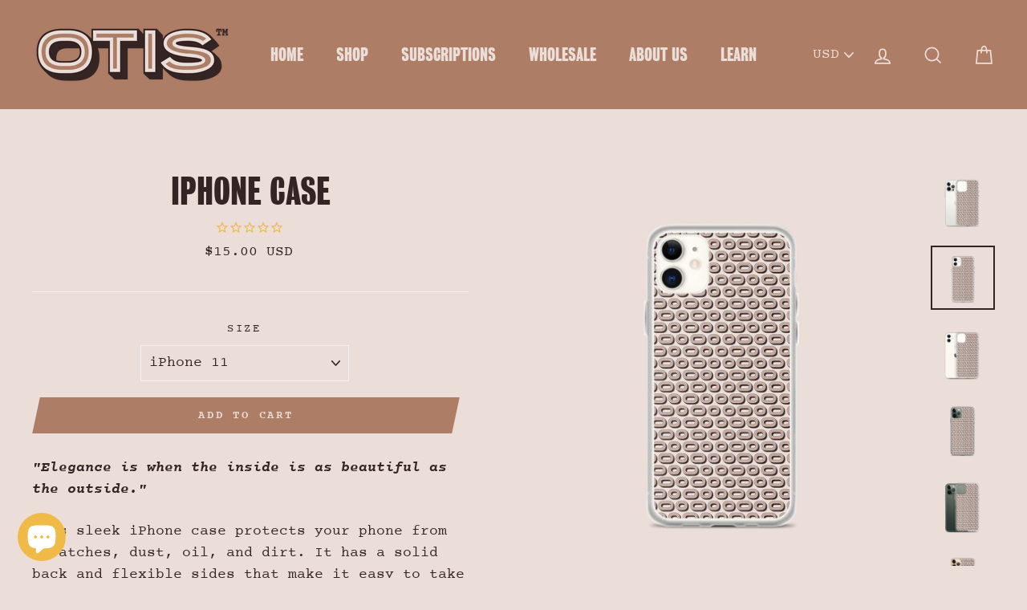

--- FILE ---
content_type: text/html; charset=utf-8
request_url: https://otis.coffee/products/iphone-case-1
body_size: 42841
content:
<!doctype html>
<html class="no-js" lang="en">
<head>
<!-- Added by AVADA SEO Suite -->






<meta name="twitter:image" content="http://otis.coffee/cdn/shop/products/iphone-case-iphone-12-pro-case-with-phone-6203f5402a452.png?v=1644426569">
    




<!-- /Added by AVADA SEO Suite -->

  
  <script src="//d1liekpayvooaz.cloudfront.net/apps/customizery/customizery.js?shop=otis-craft-collective.myshopify.com"></script>
  
  <meta name="p:domain_verify" content="8121e55a54b913a50ee5814089fcecda"/>
  <meta charset="utf-8">
  <meta http-equiv="X-UA-Compatible" content="IE=edge,chrome=1">
  <meta name="viewport" content="width=device-width,initial-scale=1">
  <meta name="theme-color" content="#ad7d66">
  <link rel="canonical" href="https://otis.coffee/products/iphone-case-1"><link rel="shortcut icon" href="//otis.coffee/cdn/shop/files/Mocha_O_No_BGLarge_cropped_32x32.png?v=1614310574" type="image/png" />
<title>
  iPhone Case

&ndash; OTIS Craft Collective

</title><meta name="description" content="&quot;Elegance is when the inside is as beautiful as the outside.&quot; This sleek iPhone case protects your phone from scratches, dust, oil, and dirt. It has a solid back and flexible sides that make it easy to take on and off, with precisely aligned port openings. Made from BPA-free hybrid thermoplastic polyurethane (TPU) and "><meta property="og:site_name" content="OTIS Craft Collective">
<meta property="og:url" content="https://otis.coffee/products/iphone-case-1">
<meta property="og:title" content="iPhone Case">
<meta property="og:type" content="product">
<meta property="og:description" content="&quot;Elegance is when the inside is as beautiful as the outside.&quot; This sleek iPhone case protects your phone from scratches, dust, oil, and dirt. It has a solid back and flexible sides that make it easy to take on and off, with precisely aligned port openings. Made from BPA-free hybrid thermoplastic polyurethane (TPU) and "><meta property="og:price:amount" content="15.00">
  <meta property="og:price:currency" content="USD"><meta property="og:image" content="http://otis.coffee/cdn/shop/products/iphone-case-iphone-12-pro-case-with-phone-6203f5402a452_1200x630.png?v=1644426569"><meta property="og:image" content="http://otis.coffee/cdn/shop/products/iphone-case-iphone-11-case-on-phone-6203f5402a539_1200x630.png?v=1644426571"><meta property="og:image" content="http://otis.coffee/cdn/shop/products/iphone-case-iphone-11-case-with-phone-6203f5402a5d1_1200x630.png?v=1644426573">
<meta property="og:image:secure_url" content="https://otis.coffee/cdn/shop/products/iphone-case-iphone-12-pro-case-with-phone-6203f5402a452_1200x630.png?v=1644426569"><meta property="og:image:secure_url" content="https://otis.coffee/cdn/shop/products/iphone-case-iphone-11-case-on-phone-6203f5402a539_1200x630.png?v=1644426571"><meta property="og:image:secure_url" content="https://otis.coffee/cdn/shop/products/iphone-case-iphone-11-case-with-phone-6203f5402a5d1_1200x630.png?v=1644426573">
<meta name="twitter:site" content="@otishandcrafted">
<meta name="twitter:card" content="summary_large_image">
<meta name="twitter:title" content="iPhone Case">
<meta name="twitter:description" content="&quot;Elegance is when the inside is as beautiful as the outside.&quot; This sleek iPhone case protects your phone from scratches, dust, oil, and dirt. It has a solid back and flexible sides that make it easy to take on and off, with precisely aligned port openings. Made from BPA-free hybrid thermoplastic polyurethane (TPU) and ">

<style>
  @font-face {
  font-family: Trirong;
  font-weight: 800;
  font-style: normal;
  src: url("//otis.coffee/cdn/fonts/trirong/trirong_n8.14f8d4d7d9f76403b2c7e9b304b0390605115f8c.woff2") format("woff2"),
       url("//otis.coffee/cdn/fonts/trirong/trirong_n8.e67891afc4c8b52b040bad8df5045689969c6cba.woff") format("woff");
}

  @font-face {
  font-family: Figtree;
  font-weight: 400;
  font-style: normal;
  src: url("//otis.coffee/cdn/fonts/figtree/figtree_n4.3c0838aba1701047e60be6a99a1b0a40ce9b8419.woff2") format("woff2"),
       url("//otis.coffee/cdn/fonts/figtree/figtree_n4.c0575d1db21fc3821f17fd6617d3dee552312137.woff") format("woff");
}


  @font-face {
  font-family: Figtree;
  font-weight: 700;
  font-style: normal;
  src: url("//otis.coffee/cdn/fonts/figtree/figtree_n7.2fd9bfe01586148e644724096c9d75e8c7a90e55.woff2") format("woff2"),
       url("//otis.coffee/cdn/fonts/figtree/figtree_n7.ea05de92d862f9594794ab281c4c3a67501ef5fc.woff") format("woff");
}

  @font-face {
  font-family: Figtree;
  font-weight: 400;
  font-style: italic;
  src: url("//otis.coffee/cdn/fonts/figtree/figtree_i4.89f7a4275c064845c304a4cf8a4a586060656db2.woff2") format("woff2"),
       url("//otis.coffee/cdn/fonts/figtree/figtree_i4.6f955aaaafc55a22ffc1f32ecf3756859a5ad3e2.woff") format("woff");
}

  @font-face {
  font-family: Figtree;
  font-weight: 700;
  font-style: italic;
  src: url("//otis.coffee/cdn/fonts/figtree/figtree_i7.06add7096a6f2ab742e09ec7e498115904eda1fe.woff2") format("woff2"),
       url("//otis.coffee/cdn/fonts/figtree/figtree_i7.ee584b5fcaccdbb5518c0228158941f8df81b101.woff") format("woff");
}

</style>

  <link rel="stylesheet" href="https://use.typekit.net/kdm5sta.css">
  <link href="//otis.coffee/cdn/shop/t/9/assets/theme.scss.css?v=95893972207123628881759332186" rel="stylesheet" type="text/css" media="all" />

  <style>
    .collection-item__title {
      font-size: 20px;
    }

    @media screen and (max-width: 768px) {
      .collection-item__title {
        font-size: 16.0px;
      }
    }
  </style>

  <script>
    document.documentElement.className = document.documentElement.className.replace('no-js', 'js');

    window.theme = window.theme || {};
    theme.strings = {
      addToCart: "Add to cart",
      soldOut: "Sold Out",
      unavailable: "Unavailable",
      stockLabel: "[count] in stock",
      savePrice: "Save [saved_amount]",
      cartSavings: "You're saving [savings]",
      cartEmpty: "Your cart is currently empty.",
      cartTermsConfirmation: "You must agree with the terms and conditions of sales to check out"
    };
    theme.settings = {
      cartType: "drawer",
      moneyFormat: "\u003cspan class=money\u003e${{amount}} USD\u003c\/span\u003e",
      recentlyViewedEnabled: false,
      quickView: false,
      themeVersion: "1.2.2"
    };
  </script>

  <script>window.performance && window.performance.mark && window.performance.mark('shopify.content_for_header.start');</script><meta name="google-site-verification" content="VMogV-DABvRHBZPCDxjCxCPVkZLUAGWcEZdb0ubd3V0">
<meta id="shopify-digital-wallet" name="shopify-digital-wallet" content="/5287018585/digital_wallets/dialog">
<meta name="shopify-checkout-api-token" content="74e28c710781e10b0754c160754298f3">
<link rel="alternate" type="application/json+oembed" href="https://otis.coffee/products/iphone-case-1.oembed">
<script async="async" src="/checkouts/internal/preloads.js?locale=en-US"></script>
<link rel="preconnect" href="https://shop.app" crossorigin="anonymous">
<script async="async" src="https://shop.app/checkouts/internal/preloads.js?locale=en-US&shop_id=5287018585" crossorigin="anonymous"></script>
<script id="apple-pay-shop-capabilities" type="application/json">{"shopId":5287018585,"countryCode":"US","currencyCode":"USD","merchantCapabilities":["supports3DS"],"merchantId":"gid:\/\/shopify\/Shop\/5287018585","merchantName":"OTIS Craft Collective","requiredBillingContactFields":["postalAddress","email"],"requiredShippingContactFields":["postalAddress","email"],"shippingType":"shipping","supportedNetworks":["visa","masterCard","amex","discover","elo","jcb"],"total":{"type":"pending","label":"OTIS Craft Collective","amount":"1.00"},"shopifyPaymentsEnabled":true,"supportsSubscriptions":true}</script>
<script id="shopify-features" type="application/json">{"accessToken":"74e28c710781e10b0754c160754298f3","betas":["rich-media-storefront-analytics"],"domain":"otis.coffee","predictiveSearch":true,"shopId":5287018585,"locale":"en"}</script>
<script>var Shopify = Shopify || {};
Shopify.shop = "otis-craft-collective.myshopify.com";
Shopify.locale = "en";
Shopify.currency = {"active":"USD","rate":"1.0"};
Shopify.country = "US";
Shopify.theme = {"name":"Impulse w\/ BOLD RO | Bold | Oct.4.2024","id":123691794529,"schema_name":"Impulse","schema_version":"1.2.2","theme_store_id":857,"role":"main"};
Shopify.theme.handle = "null";
Shopify.theme.style = {"id":null,"handle":null};
Shopify.cdnHost = "otis.coffee/cdn";
Shopify.routes = Shopify.routes || {};
Shopify.routes.root = "/";</script>
<script type="module">!function(o){(o.Shopify=o.Shopify||{}).modules=!0}(window);</script>
<script>!function(o){function n(){var o=[];function n(){o.push(Array.prototype.slice.apply(arguments))}return n.q=o,n}var t=o.Shopify=o.Shopify||{};t.loadFeatures=n(),t.autoloadFeatures=n()}(window);</script>
<script>
  window.ShopifyPay = window.ShopifyPay || {};
  window.ShopifyPay.apiHost = "shop.app\/pay";
  window.ShopifyPay.redirectState = null;
</script>
<script id="shop-js-analytics" type="application/json">{"pageType":"product"}</script>
<script defer="defer" async type="module" src="//otis.coffee/cdn/shopifycloud/shop-js/modules/v2/client.init-shop-cart-sync_COMZFrEa.en.esm.js"></script>
<script defer="defer" async type="module" src="//otis.coffee/cdn/shopifycloud/shop-js/modules/v2/chunk.common_CdXrxk3f.esm.js"></script>
<script type="module">
  await import("//otis.coffee/cdn/shopifycloud/shop-js/modules/v2/client.init-shop-cart-sync_COMZFrEa.en.esm.js");
await import("//otis.coffee/cdn/shopifycloud/shop-js/modules/v2/chunk.common_CdXrxk3f.esm.js");

  window.Shopify.SignInWithShop?.initShopCartSync?.({"fedCMEnabled":true,"windoidEnabled":true});

</script>
<script>
  window.Shopify = window.Shopify || {};
  if (!window.Shopify.featureAssets) window.Shopify.featureAssets = {};
  window.Shopify.featureAssets['shop-js'] = {"shop-cart-sync":["modules/v2/client.shop-cart-sync_CRSPkpKa.en.esm.js","modules/v2/chunk.common_CdXrxk3f.esm.js"],"init-fed-cm":["modules/v2/client.init-fed-cm_DO1JVZ96.en.esm.js","modules/v2/chunk.common_CdXrxk3f.esm.js"],"init-windoid":["modules/v2/client.init-windoid_hXardXh0.en.esm.js","modules/v2/chunk.common_CdXrxk3f.esm.js"],"init-shop-email-lookup-coordinator":["modules/v2/client.init-shop-email-lookup-coordinator_jpxQlUsx.en.esm.js","modules/v2/chunk.common_CdXrxk3f.esm.js"],"shop-toast-manager":["modules/v2/client.shop-toast-manager_C-K0q6-t.en.esm.js","modules/v2/chunk.common_CdXrxk3f.esm.js"],"shop-button":["modules/v2/client.shop-button_B6dBoDg5.en.esm.js","modules/v2/chunk.common_CdXrxk3f.esm.js"],"shop-login-button":["modules/v2/client.shop-login-button_BHRMsoBb.en.esm.js","modules/v2/chunk.common_CdXrxk3f.esm.js","modules/v2/chunk.modal_C89cmTvN.esm.js"],"shop-cash-offers":["modules/v2/client.shop-cash-offers_p6Pw3nax.en.esm.js","modules/v2/chunk.common_CdXrxk3f.esm.js","modules/v2/chunk.modal_C89cmTvN.esm.js"],"avatar":["modules/v2/client.avatar_BTnouDA3.en.esm.js"],"init-shop-cart-sync":["modules/v2/client.init-shop-cart-sync_COMZFrEa.en.esm.js","modules/v2/chunk.common_CdXrxk3f.esm.js"],"init-shop-for-new-customer-accounts":["modules/v2/client.init-shop-for-new-customer-accounts_BNQiNx4m.en.esm.js","modules/v2/client.shop-login-button_BHRMsoBb.en.esm.js","modules/v2/chunk.common_CdXrxk3f.esm.js","modules/v2/chunk.modal_C89cmTvN.esm.js"],"pay-button":["modules/v2/client.pay-button_CRuQ9trT.en.esm.js","modules/v2/chunk.common_CdXrxk3f.esm.js"],"init-customer-accounts-sign-up":["modules/v2/client.init-customer-accounts-sign-up_Q1yheB3t.en.esm.js","modules/v2/client.shop-login-button_BHRMsoBb.en.esm.js","modules/v2/chunk.common_CdXrxk3f.esm.js","modules/v2/chunk.modal_C89cmTvN.esm.js"],"checkout-modal":["modules/v2/client.checkout-modal_DtXVhFgQ.en.esm.js","modules/v2/chunk.common_CdXrxk3f.esm.js","modules/v2/chunk.modal_C89cmTvN.esm.js"],"init-customer-accounts":["modules/v2/client.init-customer-accounts_B5rMd0lj.en.esm.js","modules/v2/client.shop-login-button_BHRMsoBb.en.esm.js","modules/v2/chunk.common_CdXrxk3f.esm.js","modules/v2/chunk.modal_C89cmTvN.esm.js"],"lead-capture":["modules/v2/client.lead-capture_CmGCXBh3.en.esm.js","modules/v2/chunk.common_CdXrxk3f.esm.js","modules/v2/chunk.modal_C89cmTvN.esm.js"],"shop-follow-button":["modules/v2/client.shop-follow-button_CV5C02lv.en.esm.js","modules/v2/chunk.common_CdXrxk3f.esm.js","modules/v2/chunk.modal_C89cmTvN.esm.js"],"shop-login":["modules/v2/client.shop-login_Bz_Zm_XZ.en.esm.js","modules/v2/chunk.common_CdXrxk3f.esm.js","modules/v2/chunk.modal_C89cmTvN.esm.js"],"payment-terms":["modules/v2/client.payment-terms_D7XnU2ez.en.esm.js","modules/v2/chunk.common_CdXrxk3f.esm.js","modules/v2/chunk.modal_C89cmTvN.esm.js"]};
</script>
<script>(function() {
  var isLoaded = false;
  function asyncLoad() {
    if (isLoaded) return;
    isLoaded = true;
    var urls = ["\/\/d1liekpayvooaz.cloudfront.net\/apps\/customizery\/customizery.js?shop=otis-craft-collective.myshopify.com","\/\/www.powr.io\/powr.js?powr-token=otis-craft-collective.myshopify.com\u0026external-type=shopify\u0026shop=otis-craft-collective.myshopify.com","\/\/www.powr.io\/powr.js?powr-token=otis-craft-collective.myshopify.com\u0026external-type=shopify\u0026shop=otis-craft-collective.myshopify.com","https:\/\/cloudsearch-1f874.kxcdn.com\/shopify.js?shop=otis-craft-collective.myshopify.com","https:\/\/cdn1.stamped.io\/files\/widget.min.js?shop=otis-craft-collective.myshopify.com","https:\/\/seo.apps.avada.io\/avada-seo-installed.js?shop=otis-craft-collective.myshopify.com","\/\/cdn.shopify.com\/proxy\/558d1393f63eee76d438be36ddc380c76e7be808de84d4a7a6604f71b20b76f1\/static.cdn.printful.com\/static\/js\/external\/shopify-product-customizer.js?v=0.28\u0026shop=otis-craft-collective.myshopify.com\u0026sp-cache-control=cHVibGljLCBtYXgtYWdlPTkwMA","https:\/\/static.klaviyo.com\/onsite\/js\/L7uh3X\/klaviyo.js?company_id=L7uh3X\u0026shop=otis-craft-collective.myshopify.com"];
    for (var i = 0; i < urls.length; i++) {
      var s = document.createElement('script');
      s.type = 'text/javascript';
      s.async = true;
      s.src = urls[i];
      var x = document.getElementsByTagName('script')[0];
      x.parentNode.insertBefore(s, x);
    }
  };
  if(window.attachEvent) {
    window.attachEvent('onload', asyncLoad);
  } else {
    window.addEventListener('load', asyncLoad, false);
  }
})();</script>
<script id="__st">var __st={"a":5287018585,"offset":-25200,"reqid":"43a6bc18-89ff-4e2e-a54f-f32190500012-1763192584","pageurl":"otis.coffee\/products\/iphone-case-1","u":"8c6198f7abcc","p":"product","rtyp":"product","rid":6736489742433};</script>
<script>window.ShopifyPaypalV4VisibilityTracking = true;</script>
<script id="captcha-bootstrap">!function(){'use strict';const t='contact',e='account',n='new_comment',o=[[t,t],['blogs',n],['comments',n],[t,'customer']],c=[[e,'customer_login'],[e,'guest_login'],[e,'recover_customer_password'],[e,'create_customer']],r=t=>t.map((([t,e])=>`form[action*='/${t}']:not([data-nocaptcha='true']) input[name='form_type'][value='${e}']`)).join(','),a=t=>()=>t?[...document.querySelectorAll(t)].map((t=>t.form)):[];function s(){const t=[...o],e=r(t);return a(e)}const i='password',u='form_key',d=['recaptcha-v3-token','g-recaptcha-response','h-captcha-response',i],f=()=>{try{return window.sessionStorage}catch{return}},m='__shopify_v',_=t=>t.elements[u];function p(t,e,n=!1){try{const o=window.sessionStorage,c=JSON.parse(o.getItem(e)),{data:r}=function(t){const{data:e,action:n}=t;return t[m]||n?{data:e,action:n}:{data:t,action:n}}(c);for(const[e,n]of Object.entries(r))t.elements[e]&&(t.elements[e].value=n);n&&o.removeItem(e)}catch(o){console.error('form repopulation failed',{error:o})}}const l='form_type',E='cptcha';function T(t){t.dataset[E]=!0}const w=window,h=w.document,L='Shopify',v='ce_forms',y='captcha';let A=!1;((t,e)=>{const n=(g='f06e6c50-85a8-45c8-87d0-21a2b65856fe',I='https://cdn.shopify.com/shopifycloud/storefront-forms-hcaptcha/ce_storefront_forms_captcha_hcaptcha.v1.5.2.iife.js',D={infoText:'Protected by hCaptcha',privacyText:'Privacy',termsText:'Terms'},(t,e,n)=>{const o=w[L][v],c=o.bindForm;if(c)return c(t,g,e,D).then(n);var r;o.q.push([[t,g,e,D],n]),r=I,A||(h.body.append(Object.assign(h.createElement('script'),{id:'captcha-provider',async:!0,src:r})),A=!0)});var g,I,D;w[L]=w[L]||{},w[L][v]=w[L][v]||{},w[L][v].q=[],w[L][y]=w[L][y]||{},w[L][y].protect=function(t,e){n(t,void 0,e),T(t)},Object.freeze(w[L][y]),function(t,e,n,w,h,L){const[v,y,A,g]=function(t,e,n){const i=e?o:[],u=t?c:[],d=[...i,...u],f=r(d),m=r(i),_=r(d.filter((([t,e])=>n.includes(e))));return[a(f),a(m),a(_),s()]}(w,h,L),I=t=>{const e=t.target;return e instanceof HTMLFormElement?e:e&&e.form},D=t=>v().includes(t);t.addEventListener('submit',(t=>{const e=I(t);if(!e)return;const n=D(e)&&!e.dataset.hcaptchaBound&&!e.dataset.recaptchaBound,o=_(e),c=g().includes(e)&&(!o||!o.value);(n||c)&&t.preventDefault(),c&&!n&&(function(t){try{if(!f())return;!function(t){const e=f();if(!e)return;const n=_(t);if(!n)return;const o=n.value;o&&e.removeItem(o)}(t);const e=Array.from(Array(32),(()=>Math.random().toString(36)[2])).join('');!function(t,e){_(t)||t.append(Object.assign(document.createElement('input'),{type:'hidden',name:u})),t.elements[u].value=e}(t,e),function(t,e){const n=f();if(!n)return;const o=[...t.querySelectorAll(`input[type='${i}']`)].map((({name:t})=>t)),c=[...d,...o],r={};for(const[a,s]of new FormData(t).entries())c.includes(a)||(r[a]=s);n.setItem(e,JSON.stringify({[m]:1,action:t.action,data:r}))}(t,e)}catch(e){console.error('failed to persist form',e)}}(e),e.submit())}));const S=(t,e)=>{t&&!t.dataset[E]&&(n(t,e.some((e=>e===t))),T(t))};for(const o of['focusin','change'])t.addEventListener(o,(t=>{const e=I(t);D(e)&&S(e,y())}));const B=e.get('form_key'),M=e.get(l),P=B&&M;t.addEventListener('DOMContentLoaded',(()=>{const t=y();if(P)for(const e of t)e.elements[l].value===M&&p(e,B);[...new Set([...A(),...v().filter((t=>'true'===t.dataset.shopifyCaptcha))])].forEach((e=>S(e,t)))}))}(h,new URLSearchParams(w.location.search),n,t,e,['guest_login'])})(!1,!0)}();</script>
<script integrity="sha256-52AcMU7V7pcBOXWImdc/TAGTFKeNjmkeM1Pvks/DTgc=" data-source-attribution="shopify.loadfeatures" defer="defer" src="//otis.coffee/cdn/shopifycloud/storefront/assets/storefront/load_feature-81c60534.js" crossorigin="anonymous"></script>
<script crossorigin="anonymous" defer="defer" src="//otis.coffee/cdn/shopifycloud/storefront/assets/shopify_pay/storefront-65b4c6d7.js?v=20250812"></script>
<script data-source-attribution="shopify.dynamic_checkout.dynamic.init">var Shopify=Shopify||{};Shopify.PaymentButton=Shopify.PaymentButton||{isStorefrontPortableWallets:!0,init:function(){window.Shopify.PaymentButton.init=function(){};var t=document.createElement("script");t.src="https://otis.coffee/cdn/shopifycloud/portable-wallets/latest/portable-wallets.en.js",t.type="module",document.head.appendChild(t)}};
</script>
<script data-source-attribution="shopify.dynamic_checkout.buyer_consent">
  function portableWalletsHideBuyerConsent(e){var t=document.getElementById("shopify-buyer-consent"),n=document.getElementById("shopify-subscription-policy-button");t&&n&&(t.classList.add("hidden"),t.setAttribute("aria-hidden","true"),n.removeEventListener("click",e))}function portableWalletsShowBuyerConsent(e){var t=document.getElementById("shopify-buyer-consent"),n=document.getElementById("shopify-subscription-policy-button");t&&n&&(t.classList.remove("hidden"),t.removeAttribute("aria-hidden"),n.addEventListener("click",e))}window.Shopify?.PaymentButton&&(window.Shopify.PaymentButton.hideBuyerConsent=portableWalletsHideBuyerConsent,window.Shopify.PaymentButton.showBuyerConsent=portableWalletsShowBuyerConsent);
</script>
<script data-source-attribution="shopify.dynamic_checkout.cart.bootstrap">document.addEventListener("DOMContentLoaded",(function(){function t(){return document.querySelector("shopify-accelerated-checkout-cart, shopify-accelerated-checkout")}if(t())Shopify.PaymentButton.init();else{new MutationObserver((function(e,n){t()&&(Shopify.PaymentButton.init(),n.disconnect())})).observe(document.body,{childList:!0,subtree:!0})}}));
</script>
<link id="shopify-accelerated-checkout-styles" rel="stylesheet" media="screen" href="https://otis.coffee/cdn/shopifycloud/portable-wallets/latest/accelerated-checkout-backwards-compat.css" crossorigin="anonymous">
<style id="shopify-accelerated-checkout-cart">
        #shopify-buyer-consent {
  margin-top: 1em;
  display: inline-block;
  width: 100%;
}

#shopify-buyer-consent.hidden {
  display: none;
}

#shopify-subscription-policy-button {
  background: none;
  border: none;
  padding: 0;
  text-decoration: underline;
  font-size: inherit;
  cursor: pointer;
}

#shopify-subscription-policy-button::before {
  box-shadow: none;
}

      </style>

<script>window.performance && window.performance.mark && window.performance.mark('shopify.content_for_header.end');</script>

  <!--[if lt IE 9]>
<script src="//cdnjs.cloudflare.com/ajax/libs/html5shiv/3.7.2/html5shiv.min.js" type="text/javascript"></script>
<![endif]-->
<!--[if (lte IE 9) ]><script src="//otis.coffee/cdn/shop/t/9/assets/match-media.min.js?v=159635276924582161481728064888" type="text/javascript"></script><![endif]-->


  <script src="//code.jquery.com/jquery-3.1.0.min.js" type="text/javascript"></script>
  <script>theme.jQuery = jQuery;</script>

  
  <script src="//otis.coffee/cdn/shop/t/9/assets/vendor.js" defer="defer"></script>



  
    <script src="/services/javascripts/currencies.js" defer="defer"></script>
    
  <script src="//otis.coffee/cdn/shop/t/9/assets/jquery.currencies.min.js" defer="defer"></script>


  

  
  <script src="//otis.coffee/cdn/shop/t/9/assets/theme.js?v=130145481108859859771728065660" defer="defer"></script>


<!-- Hotjar Tracking Code for https://otis.coffee -->
<script>
    (function(h,o,t,j,a,r){
        h.hj=h.hj||function(){(h.hj.q=h.hj.q||[]).push(arguments)};
        h._hjSettings={hjid:1450446,hjsv:6};
        a=o.getElementsByTagName('head')[0];
        r=o.createElement('script');r.async=1;
        r.src=t+h._hjSettings.hjid+j+h._hjSettings.hjsv;
        a.appendChild(r);
    })(window,document,'https://static.hotjar.com/c/hotjar-','.js?sv=');
</script>
  
  <!-- Global site tag (gtag.js) - Google Analytics -->
<script async src="https://www.googletagmanager.com/gtag/js?id=UA-119125631-1"></script>
<script>
  window.dataLayer = window.dataLayer || [];
  function gtag(){dataLayer.push(arguments);}
  gtag('js', new Date());

  gtag('config', 'UA-119125631-1');
</script>

  <script src="//otis.coffee/cdn/shop/t/9/assets/bsub.js?v=130218984598036474621728065055" type="text/javascript"></script>
  <link href="//otis.coffee/cdn/shop/t/9/assets/bsub.css?v=141396936270239151841728065044" rel="stylesheet" type="text/css" media="all" />
  <!-- BEGIN app block: shopify://apps/bold-subscriptions/blocks/bsub-embed/9ceb49f0-5fe5-4b5e-943d-f8af8985167d -->
<script id="bold-subscriptions-app-embed-script" type="text/javascript" defer>
    
        
            if (window.location.href.includes('pages/manage-subscriptions')) {
                const queryParams = new URLSearchParams(window.location.search);
                if(queryParams.has('deep_link') && queryParams.get('deep_link') === 'upsell' &&
                    queryParams.has('type') && queryParams.get('type') === 'upcoming-order-email'
                ) {
                    window.location.href=`/account/login?${queryParams.toString()}&from_msp=true`;
                }
            } else if (window.location.href.includes('/account/login')) {
                document.addEventListener('DOMContentLoaded', function() {
                    const queryParams = new URLSearchParams(window.location.search);
                    if(queryParams.has('from_msp')) {
                        queryParams.delete('from_msp');

                        let form = document.querySelector("#customer_login");

                        if(form) {
                            let input = document.createElement('input');
                            input.type = 'hidden';
                            input.name = 'return_to';
                            input.value = `https://otis.coffee/pages/manage-subscriptions?${queryParams.toString()}`;

                            form.appendChild(input);
                        }
                    }
                });
            }
        
    

    window.BOLD = window.BOLD || {};
    window.BOLD.subscriptions = window.BOLD.subscriptions || {};
    window.BOLD.subscriptions.config = window.BOLD.subscriptions.config || {};
    window.BOLD.subscriptions.config.isAppEmbedEnabled = true;
    window.BOLD.subscriptions.classes = window.BOLD.subscriptions.classes || {};
    window.BOLD.subscriptions.patches = window.BOLD.subscriptions.patches || {};
    window.BOLD.subscriptions.patches.maxCheckoutRetries = window.BOLD.subscriptions.patches.maxCheckoutRetries || 200;
    window.BOLD.subscriptions.patches.currentCheckoutRetries = window.BOLD.subscriptions.patches.currentCheckoutRetries || 0;
    window.BOLD.subscriptions.patches.maxCashierPatchAttempts = window.BOLD.subscriptions.patches.maxCashierPatchAttempts || 200;
    window.BOLD.subscriptions.patches.currentCashierPatchAttempts = window.BOLD.subscriptions.patches.currentCashierPatchAttempts || 0;
    window.BOLD.subscriptions.config.platform = 'shopify';
    window.BOLD.subscriptions.config.shopDomain = 'otis-craft-collective.myshopify.com';
    window.BOLD.subscriptions.config.customDomain = 'otis.coffee';
    window.BOLD.subscriptions.config.shopIdentifier = '5287018585';
    window.BOLD.subscriptions.config.cashierUrl = 'https://cashier.boldcommerce.com';
    window.BOLD.subscriptions.config.boldAPIBase = 'https://api.boldcommerce.com/';
    window.BOLD.subscriptions.config.cashierApplicationUUID = '2e6a2bbc-b12b-4255-abdf-a02af85c0d4e';
    window.BOLD.subscriptions.config.appUrl = 'https://sub.boldapps.net';
    window.BOLD.subscriptions.config.currencyCode = 'USD';
    window.BOLD.subscriptions.config.checkoutType = 'shopify';
    window.BOLD.subscriptions.config.currencyFormat = "\u003cspan class=money\u003e$\u0026#123;\u0026#123;amount}} USD\u003c\/span\u003e";
    window.BOLD.subscriptions.config.shopCurrencies = [{"id":7620,"currency":"USD","currency_format":"$\u0026#123;\u0026#123;amount}}","created_at":"2024-10-14 15:42:48","updated_at":"2024-10-14 15:42:48"}];
    window.BOLD.subscriptions.config.shopSettings = {"allow_msp_cancellation":true,"allow_msp_prepaid_renewal":true,"customer_can_pause_subscription":true,"customer_can_change_next_order_date":true,"customer_can_change_order_frequency":true,"customer_can_create_an_additional_order":false,"customer_can_use_passwordless_login":false,"customer_passwordless_login_redirect":false,"customer_can_add_products_to_existing_subscriptions":true,"show_currency_code":true,"stored_payment_method_policy":"required","customer_portal_path":"pages\/manage-subscriptions"};
    window.BOLD.subscriptions.config.customerLoginPath = null;
    window.BOLD.subscriptions.config.isPrepaidEnabled = window.BOLD.subscriptions.config.isPrepaidEnabled || true;
    window.BOLD.subscriptions.config.loadSubscriptionGroupFrom = 'default';
    window.BOLD.subscriptions.config.loadSubscriptionGroupFromTypes = "default";
    window.BOLD.subscriptions.config.cashierPluginOnlyMode = window.BOLD.subscriptions.config.cashierPluginOnlyMode || false;
    if (window.BOLD.subscriptions.config.waitForCheckoutLoader === undefined) {
        window.BOLD.subscriptions.config.waitForCheckoutLoader = true;
    }

    window.BOLD.subscriptions.config.addToCartFormSelectors = window.BOLD.subscriptions.config.addToCartFormSelectors || [];
    window.BOLD.subscriptions.config.addToCartButtonSelectors = window.BOLD.subscriptions.config.addToCartButtonSelectors || [];
    window.BOLD.subscriptions.config.widgetInsertBeforeSelectors = window.BOLD.subscriptions.config.widgetInsertBeforeSelectors || [];
    window.BOLD.subscriptions.config.quickAddToCartButtonSelectors = window.BOLD.subscriptions.config.quickAddToCartButtonSelectors || [];
    window.BOLD.subscriptions.config.cartElementSelectors = window.BOLD.subscriptions.config.cartElementSelectors || [];
    window.BOLD.subscriptions.config.cartTotalElementSelectors = window.BOLD.subscriptions.config.cartTotalElementSelectors || [];
    window.BOLD.subscriptions.config.lineItemSelectors = window.BOLD.subscriptions.config.lineItemSelectors || [];
    window.BOLD.subscriptions.config.lineItemNameSelectors = window.BOLD.subscriptions.config.lineItemNameSelectors || [];
    window.BOLD.subscriptions.config.checkoutButtonSelectors = window.BOLD.subscriptions.config.checkoutButtonSelectors || [];

    window.BOLD.subscriptions.config.featureFlags = window.BOLD.subscriptions.config.featureFlagOverrides || ["BE-2298-Support-Variant-Selections-In-Sub-Groups","BE-4245-Prevent-Discount-Swap-For-DD","BE-5047-apply-discount-to-product-adds","BE-4182-report-business-metric"];
    window.BOLD.subscriptions.config.subscriptionProcessingFrequency = '60';
    window.BOLD.subscriptions.config.requireMSPInitialLoadingMessage = true;
    window.BOLD.subscriptions.data = window.BOLD.subscriptions.data || {};

    // Interval text markup template
    window.BOLD.subscriptions.config.lineItemPropertyListSelectors = window.BOLD.subscriptions.config.lineItemPropertyListSelectors || [];
    window.BOLD.subscriptions.config.lineItemPropertyListSelectors.push('dl.definitionList');
    window.BOLD.subscriptions.config.lineItemPropertyListTemplate = window.BOLD.subscriptions.config.lineItemPropertyListTemplate || '<dl class="definitionList"></dl>';
    window.BOLD.subscriptions.config.lineItemPropertyTemplate = window.BOLD.subscriptions.config.lineItemPropertyTemplate || '<dt class="definitionList-key">{{key}}:</dt><dd class="definitionList-value">{{value}}</dd>';

    // Discount text markup template
    window.BOLD.subscriptions.config.discountItemTemplate = window.BOLD.subscriptions.config.discountItemTemplate || '<div class="bold-subscriptions-discount"><div class="bold-subscriptions-discount__details">{{details}}</div><div class="bold-subscriptions-discount__total">{{total}}</div></div>';


    // Constants in XMLHttpRequest are not reliable, so we will create our own
    // reference: https://developer.mozilla.org/en-US/docs/Web/API/XMLHttpRequest/readyState
    window.BOLD.subscriptions.config.XMLHttpRequest = {
        UNSENT:0,            // Client has been created. open() not called yet.
        OPENED: 1,           // open() has been called.
        HEADERS_RECEIVED: 2, // send() has been called, and headers and status are available.
        LOADING: 3,          // Downloading; responseText holds partial data.
        DONE: 4              // The operation is complete.
    };

    window.BOLD.subscriptions.config.assetBaseUrl = 'https://sub.boldapps.net';
    if (window.localStorage && window.localStorage.getItem('boldSubscriptionsAssetBaseUrl')) {
        window.BOLD.subscriptions.config.assetBaseUrl = window.localStorage.getItem('boldSubscriptionsAssetBaseUrl')
    }

    window.BOLD.subscriptions.data.subscriptionGroups = [];
    if (localStorage && localStorage.getItem('boldSubscriptionsSubscriptionGroups')) {
        window.BOLD.subscriptions.data.subscriptionGroups = JSON.parse(localStorage.getItem('boldSubscriptionsSubscriptionGroups'));
    } else {
        window.BOLD.subscriptions.data.subscriptionGroups = [{"id":44410,"billing_rules":[{"id":109617,"subscription_group_id":44410,"interval_name":"Monthly","billing_rule":"FREQ=MONTHLY","custom_billing_rule":""},{"id":109699,"subscription_group_id":44410,"interval_name":"Every 2 Months","billing_rule":"FREQ=MONTHLY;INTERVAL=2","custom_billing_rule":""},{"id":109700,"subscription_group_id":44410,"interval_name":"Every 3 Months","billing_rule":"FREQ=MONTHLY;INTERVAL=3","custom_billing_rule":""},{"id":109701,"subscription_group_id":44410,"interval_name":"Weekly","billing_rule":"FREQ=WEEKLY","custom_billing_rule":""},{"id":109702,"subscription_group_id":44410,"interval_name":"Every 2 Weeks","billing_rule":"FREQ=WEEKLY;INTERVAL=2","custom_billing_rule":""},{"id":109703,"subscription_group_id":44410,"interval_name":"Every 3 weeks","billing_rule":"FREQ=WEEKLY;INTERVAL=3","custom_billing_rule":""},{"id":109919,"subscription_group_id":44410,"interval_name":"Every 4 Weeks","billing_rule":"FREQ=WEEKLY;INTERVAL=4","custom_billing_rule":""}],"is_subscription_only":false,"allow_prepaid":false,"allow_dynamic_discount":true,"is_prepaid_only":false,"should_continue_prepaid":true,"continue_prepaid_type":"as_prepaid","prepaid_durations":[{"id":43873,"subscription_group_id":44410,"total_duration":1,"discount_type":"percentage","discount_value":0}],"dynamic_discounts":[{"id":801,"subscription_group_id":44410,"order_number":1,"discount_type":"percentage","discount_value":5}],"selection_options":[{"platform_entity_id":null},{"platform_entity_id":null},{"platform_entity_id":null},{"platform_entity_id":null},{"platform_entity_id":null},{"platform_entity_id":null},{"platform_entity_id":null},{"platform_entity_id":null},{"platform_entity_id":null},{"platform_entity_id":null},{"platform_entity_id":null},{"platform_entity_id":null},{"platform_entity_id":null},{"platform_entity_id":null},{"platform_entity_id":null},{"platform_entity_id":null}],"discount_type":"percentage","percent_discount":50,"fixed_discount":0,"can_add_to_cart":true}];
    }

    window.BOLD.subscriptions.isFeatureFlagEnabled = function (featureFlag) {
        for (var i = 0; i < window.BOLD.subscriptions.config.featureFlags.length; i++) {
            if (window.BOLD.subscriptions.config.featureFlags[i] === featureFlag){
                return true;
            }
        }
        return false;
    }

    window.BOLD.subscriptions.logger = {
        tag: "bold_subscriptions",
        // the bold subscriptions log level
        // 0 - errors (default)
        // 1 - warnings + errors
        // 2 - info + warnings + errors
        // use window.localStorage.setItem('boldSubscriptionsLogLevel', x) to set the log level
        levels: {
            ERROR: 0,
            WARN: 1,
            INFO: 2,
        },
        level: parseInt((window.localStorage && window.localStorage.getItem('boldSubscriptionsLogLevel')) || "0", 10),
        _log: function(callArgs, level) {
            if (!window.console) {
                return null;
            }

            if (window.BOLD.subscriptions.logger.level < level) {
                return;
            }

            var params = Array.prototype.slice.call(callArgs);
            params.unshift(window.BOLD.subscriptions.logger.tag);

            switch (level) {
                case window.BOLD.subscriptions.logger.levels.INFO:
                    console.info.apply(null, params);
                    return;
                case window.BOLD.subscriptions.logger.levels.WARN:
                    console.warn.apply(null, params);
                    return;
                case window.BOLD.subscriptions.logger.levels.ERROR:
                    console.error.apply(null, params);
                    return;
                default:
                    console.log.apply(null, params);
                    return;
            }
        },
        info: function() {
            window.BOLD.subscriptions.logger._log(arguments, window.BOLD.subscriptions.logger.levels.INFO);
        },
        warn: function() {
            window.BOLD.subscriptions.logger._log(arguments, window.BOLD.subscriptions.logger.levels.WARN);
        },
        error: function() {
            window.BOLD.subscriptions.logger._log(arguments, window.BOLD.subscriptions.logger.levels.ERROR);
        }
    }

    window.BOLD.subscriptions.shouldLoadSubscriptionGroupFromAPI = function() {
        return window.BOLD.subscriptions.config.loadSubscriptionGroupFrom === window.BOLD.subscriptions.config.loadSubscriptionGroupFromTypes['BSUB_API'];
    }

    window.BOLD.subscriptions.getSubscriptionGroupFromProductId = function (productId) {
        var data = window.BOLD.subscriptions.data;
        var foundGroup = null;
        for (var i = 0; i < data.subscriptionGroups.length; i += 1) {
            var subscriptionGroup = data.subscriptionGroups[i];
            for (var j = 0; j < subscriptionGroup.selection_options.length; j += 1) {
                var selectionOption = subscriptionGroup.selection_options[j];
                if (selectionOption.platform_entity_id === productId.toString()) {
                    foundGroup = subscriptionGroup;
                    break;
                }
            }
            if (foundGroup) {
                break;
            }
        }
        return foundGroup;
    };

    window.BOLD.subscriptions.getSubscriptionGroupById = function(subGroupId) {
        var subscriptionGroups = window.BOLD.subscriptions.data.subscriptionGroups;

        for (var i = 0; i < subscriptionGroups.length; i += 1) {
            var subGroup = subscriptionGroups[i];
            if (subGroup.id === subGroupId) {
                return subGroup;
            }
        }

        return null;
    };

    window.BOLD.subscriptions.addSubscriptionGroup = function (subscriptionGroup) {
        if(!window.BOLD.subscriptions.getSubscriptionGroupById(subscriptionGroup.id))
        {
            window.BOLD.subscriptions.data.subscriptionGroups.push(subscriptionGroup);
        }
    }

    window.BOLD.subscriptions.getSubscriptionGroupPrepaidDurationById = function(subscriptionGroupId, prepaidDurationId) {
        var subscriptionGroup = window.BOLD.subscriptions.getSubscriptionGroupById(subscriptionGroupId);

        if (
            !subscriptionGroup
            || !subscriptionGroup.prepaid_durations
            || !subscriptionGroup.prepaid_durations.length
        ) {
            return null;
        }

        for (var i = 0; i < subscriptionGroup.prepaid_durations.length; i++) {
            var prepaidDuration = subscriptionGroup.prepaid_durations[i];
            if (prepaidDuration.id === prepaidDurationId) {
                return prepaidDuration;
            }
        }

        return null;
    }

    window.BOLD.subscriptions.getSubscriptionGroupBillingRuleById = function(subGroup, billingRuleId) {
        for (var i = 0; i < subGroup.billing_rules.length; i += 1) {
            var billingRule = subGroup.billing_rules[i];
            if (billingRule.id === billingRuleId) {
                return billingRule;
            }
        }

        return null;
    };

    window.BOLD.subscriptions.toggleDisabledAddToCartButtons = function(d) {
        var addToCartForms = document.querySelectorAll(window.BOLD.subscriptions.config.addToCartFormSelectors.join(','));
        var disable = !!d;
        for (var i = 0; i < addToCartForms.length; i++) {
            var addToCartForm = addToCartForms[i];
            var productId = window.BOLD.subscriptions.getProductIdFromAddToCartForm(addToCartForm);
            var subscriptionGroup = window.BOLD.subscriptions.getSubscriptionGroupFromProductId(productId);

            if(window.BOLD.subscriptions.isFeatureFlagEnabled('BS2-4659_improve_large_group_selection') ) {
                if (subscriptionGroup || window.BOLD.subscriptions.shouldLoadSubscriptionGroupFromAPI()) {
                    var addToCartButtons = addToCartForm.querySelectorAll(window.BOLD.subscriptions.config.addToCartButtonSelectors.join(','));
                    for (var j = 0; j < addToCartButtons.length; j++) {
                        var addToCartButton = addToCartButtons[j];
                        var toggleAction = disable ?  addToCartButton.setAttribute : addToCartButton.removeAttribute;

                        addToCartButton.disabled = disable;
                        toggleAction.call(addToCartButton, 'data-disabled-by-subscriptions', disable);
                    }
                }
            } else {
                if (subscriptionGroup) {
                    var addToCartButtons = addToCartForm.querySelectorAll(window.BOLD.subscriptions.config.addToCartButtonSelectors.join(','));
                    for (var j = 0; j < addToCartButtons.length; j++) {
                        var addToCartButton = addToCartButtons[j];
                        var toggleAction = disable ?  addToCartButton.setAttribute : addToCartButton.removeAttribute;

                        addToCartButton.disabled = disable;
                        toggleAction.call(addToCartButton, 'data-disabled-by-subscriptions', disable);
                    }
                }
            }

        }
    };

    window.BOLD.subscriptions.disableAddToCartButtons = function () {
        // only disable the add to cart buttons if the app isn't loaded yet
        if (!window.BOLD.subscriptions.app) {
            window.BOLD.subscriptions.toggleDisabledAddToCartButtons(true);
        } else {
            window.BOLD.subscriptions.enableAddToCartButtons();
        }
    };

    window.BOLD.subscriptions.enableAddToCartButtons = function () {
        document.removeEventListener('click', window.BOLD.subscriptions.preventSubscriptionAddToCart);
        window.BOLD.subscriptions.toggleDisabledAddToCartButtons(false);
    };

    window.BOLD.subscriptions.toggleDisabledCheckoutButtons = function(d) {
        var checkoutButtons = document.querySelectorAll(window.BOLD.subscriptions.config.checkoutButtonSelectors.join(','));
        var disable = !!d;
        for (var i = 0; i < checkoutButtons.length; i++) {
            var checkoutButton = checkoutButtons[i];
            var toggleAction = disable ? checkoutButton.setAttribute : checkoutButton.removeAttribute;

            checkoutButton.disabled = disable;
            toggleAction.call(checkoutButton, 'data-disabled-by-subscriptions', disable);
        }
    }

    window.BOLD.subscriptions.disableCheckoutButtons = function() {
        // only disable the checkout buttons if the app isn't loaded yet
        if (!window.BOLD.subscriptions.app) {
            window.BOLD.subscriptions.toggleDisabledCheckoutButtons(true);
        } else {
            window.BOLD.subscriptions.enableCheckoutButtons();
        }
    }

    window.BOLD.subscriptions.enableCheckoutButtons = function() {
        document.removeEventListener('click', window.BOLD.subscriptions.preventCheckout);
        window.BOLD.subscriptions.toggleDisabledCheckoutButtons(false);
    }

    window.BOLD.subscriptions.hasSuccessfulAddToCarts = function() {
        if (typeof(Storage) !== "undefined") {
            var successfulAddToCarts = JSON.parse(
                window.localStorage.getItem('boldSubscriptionsSuccessfulAddToCarts') || '[]'
            );
            if (successfulAddToCarts.length > 0) {
                return true;
            }
        }

        return false;
    }

    window.BOLD.subscriptions.hasPendingAddToCarts = function() {
        if (typeof(Storage) !== "undefined") {
            var pendingAddToCarts = JSON.parse(
                window.localStorage.getItem('boldSubscriptionsPendingAddToCarts') || '[]'
            );
            if (pendingAddToCarts.length > 0) {
                return true;
            }
        }

        return false;
    }

    window.BOLD.subscriptions.addJSAsset = function(src, deferred) {
        var scriptTag = document.getElementById('bold-subscriptions-app-embed-script');
        var jsElement = document.createElement('script');
        jsElement.type = 'text/javascript';
        jsElement.src = src;
        if (deferred) {
           jsElement.defer = true;
        }
        scriptTag.parentNode.insertBefore(jsElement, scriptTag);
    };

    window.BOLD.subscriptions.addCSSAsset = function(href) {
        var scriptTag = document.getElementById('bold-subscriptions-app-embed-script');
        var cssElement = document.createElement('link');
        cssElement.href = href;
        cssElement.rel = 'stylesheet';
        scriptTag.parentNode.insertBefore(cssElement, scriptTag);
    };

    window.BOLD.subscriptions.loadStorefrontAssets = function loadStorefrontAssets() {
        var assets = window.BOLD.subscriptions.config.assets;
        window.BOLD.subscriptions.addCSSAsset(window.BOLD.subscriptions.config.assetBaseUrl + '/static/' + assets['storefront.css']);
        window.BOLD.subscriptions.addJSAsset(window.BOLD.subscriptions.config.assetBaseUrl + '/static/' + assets['storefront.js'], false);
    };

    window.BOLD.subscriptions.loadCustomerPortalAssets = function loadCustomerPortalAssets() {
      if (document.getElementById('customer-portal-root') || document.getElementsByClassName('bsub-express-add-ons-widget')) {
        var assets = window.BOLD.subscriptions.config.assets;
        window.BOLD.subscriptions.addCSSAsset(window.BOLD.subscriptions.config.assetBaseUrl + '/static/' + assets['customer_portal.css']);
        window.BOLD.subscriptions.addJSAsset(window.BOLD.subscriptions.config.assetBaseUrl + '/static/' + assets['customer_portal.js'], true);
      }
    };

    window.BOLD.subscriptions.processManifest = function() {
        if (!window.BOLD.subscriptions.processedManifest) {
            window.BOLD.subscriptions.processedManifest = true;
            window.BOLD.subscriptions.config.assets = JSON.parse(this.responseText);

            
            window.BOLD.subscriptions.loadCustomerPortalAssets();
        }
    };

    window.BOLD.subscriptions.addInitialLoadingMessage = function() {
        var customerPortalNode = document.getElementById('customer-portal-root');
        if (customerPortalNode && window.BOLD.subscriptions.config.requireMSPInitialLoadingMessage) {
            customerPortalNode.innerHTML = '<div class="bold-subscriptions-loader-container"><div class="bold-subscriptions-loader"></div></div>';
        }
    }

    window.BOLD.subscriptions.contentLoaded = function() {
        window.BOLD.subscriptions.data.contentLoadedEventTriggered = true;
        window.BOLD.subscriptions.addInitialLoadingMessage();
        
    };

    window.BOLD.subscriptions.preventSubscriptionAddToCart = function(e) {
        if (e.target.matches(window.BOLD.subscriptions.config.addToCartButtonSelectors.join(',')) && e.target.form) {
            var productId = window.BOLD.subscriptions.getProductIdFromAddToCartForm(e.target.form);
            var subscriptionGroup = window.BOLD.subscriptions.getSubscriptionGroupFromProductId(productId);
            if(window.BOLD.subscriptions.isFeatureFlagEnabled('BS2-4659_improve_large_group_selection'))
            {
                if (subscriptionGroup || window.BOLD.subscriptions.shouldLoadSubscriptionGroupFromAPI()) {
                    // This code prevents products in subscription groups from being added to the cart before the
                    // Subscriptions app fully loads. Once the subscriptions app loads it will re-enable the
                    // buttons. Use window.BOLD.subscriptions.enableAddToCartButtons enable them manually.
                    e.preventDefault();
                    return false;
                }
            } else {
                if (subscriptionGroup) {
                    // This code prevents products in subscription groups from being added to the cart before the
                    // Subscriptions app fully loads. Once the subscriptions app loads it will re-enable the
                    // buttons. Use window.BOLD.subscriptions.enableAddToCartButtons enable them manually.
                    e.preventDefault();
                    return false;
                }
            }

        }
    };

    window.BOLD.subscriptions.preventCheckout = function(e) {
        if (
            e.target.matches(window.BOLD.subscriptions.config.checkoutButtonSelectors.join(','))
            && (window.BOLD.subscriptions.hasSuccessfulAddToCarts() || window.BOLD.subscriptions.hasPendingAddToCarts())
        ) {
            // This code prevents checkouts on the shop until the Subscriptions app fully loads.
            // When the Subscriptions app is ready it will enable the checkout buttons itself.
            // Use window.BOLD.subscriptions.enableCheckoutButtons to enable them manually.
            e.preventDefault();
            return false;
        }
    }

    if (!window.BOLD.subscriptions.config.legacyAssetsLoaded) {
        
        document.addEventListener('DOMContentLoaded', window.BOLD.subscriptions.contentLoaded);
    }

    if (!Element.prototype.matches) {
        Element.prototype.matches =
            Element.prototype.matchesSelector ||
            Element.prototype.mozMatchesSelector ||
            Element.prototype.msMatchesSelector ||
            Element.prototype.oMatchesSelector ||
            Element.prototype.webkitMatchesSelector ||
            function(s) {
                var matches = (this.document || this.ownerDocument).querySelectorAll(s),
                    i = matches.length;
                while (--i >= 0 && matches.item(i) !== this) {}
                return i > -1;
            };
    }

    if (!Element.prototype.closest) {
        Element.prototype.closest = function(s) {
            var el = this;

            do {
                if (Element.prototype.matches.call(el, s)) return el;
                el = el.parentElement || el.parentNode;
            } while (el !== null && el.nodeType === 1);
            return null;
        };
    }

    window.BOLD.subscriptions.setVisibilityOfAdditionalCheckoutButtons = function (isVisible) {
        if (window.BOLD.subscriptions.config.additionalCheckoutSelectors === undefined) {
            return;
        }

        var selectors = window.BOLD.subscriptions.config.additionalCheckoutSelectors;

        for (var i = 0; i < selectors.length; i++) {
            var elements = document.querySelectorAll(selectors[i]);

            for (var j = 0; j < elements.length; j++) {
                elements[j].style.display = isVisible ? 'block' : 'none';
            }
        }
    }

    window.BOLD.subscriptions.hideAdditionalCheckoutButtons = function() {
        window.BOLD.subscriptions.setVisibilityOfAdditionalCheckoutButtons(false);
    };

    window.BOLD.subscriptions.showAdditionalCheckoutButtons = function() {
        window.BOLD.subscriptions.setVisibilityOfAdditionalCheckoutButtons(true);
    };

    window.BOLD.subscriptions.enhanceMspUrls = function(data) {
        var mspUrl = 'https://sub.boldapps.net/shop/19446/customer_portal';
        var elements = document.querySelectorAll("a[href='"+mspUrl+"']");

        if(!elements.length || !data.success) {
            return;
        }

        for (var i = 0; i < elements.length; i++) {
            elements[i].href = elements[i].href + "?jwt="+data.value.jwt+"&customerId="+data.value.customerId;
        }
    };

    if (!window.BOLD.subscriptions.config.legacyAssetsLoaded) {
        window.addEventListener('load', function () {
          if (document.getElementById('customer-portal-root')) {
            window.BOLD.subscriptions.getJWT(window.BOLD.subscriptions.enhanceMspUrls);
          }
        });

        // This will be called immediately
        // Use this anonymous function to avoid polluting the global namespace
        (function() {
            var xhr = new XMLHttpRequest();
            xhr.addEventListener('load', window.BOLD.subscriptions.processManifest);
            xhr.open('GET', window.BOLD.subscriptions.config.assetBaseUrl + '/static/manifest.json?t=' + (new Date()).getTime());
            xhr.send();
        })()
    }

    window.BOLD.subscriptions.patches.patchCashier = function() {
        if (window.BOLD && window.BOLD.checkout) {
            window.BOLD.checkout.disable();
            window.BOLD.checkout.listenerFn = window.BOLD.subscriptions.patches.cashierListenerFn;
            window.BOLD.checkout.enable();
        } else if (window.BOLD.subscriptions.patches.currentCashierPatchAttempts < window.BOLD.subscriptions.patches.maxCashierPatchAttempts) {
            window.BOLD.subscriptions.patches.currentCashierPatchAttempts++;
            setTimeout(window.BOLD.subscriptions.patches.patchCashier, 100);
        }
    };

    window.BOLD.subscriptions.patches.finishCheckout = function(event, form, cart) {
        window.BOLD.subscriptions.patches.currentCheckoutRetries++;

        if (!window.BOLD.subscriptions.app
            && window.BOLD.subscriptions.patches.currentCheckoutRetries < window.BOLD.subscriptions.patches.maxCheckoutRetries
        ) {
            setTimeout(function () { window.BOLD.subscriptions.patches.finishCheckout(event, form, cart); }, 100);
            return;
        } else if (window.BOLD.subscriptions.app) {
            window.BOLD.subscriptions.patches.currentCheckoutRetries = 0;
            window.BOLD.subscriptions.app.addCartParams(form, cart);
        }

        var noSubscriptions = false;
        if ((window.BOLD.subscriptions.app && window.BOLD.subscriptions.app.successfulAddToCarts.length === 0)
            || !window.BOLD.subscriptions.app
        ) {
            noSubscriptions = true;
            event.target.dataset.cashierConfirmedNoPlugins = true;

            if (window.BOLD.subscriptions.setCashierFeatureToken) {
                window.BOLD.subscriptions.setCashierFeatureToken(false);
            }
        }

        if ((noSubscriptions && window.BOLD.subscriptions.config.cashierPluginOnlyMode)
            || (typeof BOLD.checkout.isFeatureRequired === 'function' && !BOLD.checkout.isFeatureRequired())
        ) {
            // send them to the original checkout when in plugin only mode
            // and either BSUB is there but there are no subscription products
            // or BSUB isn't there at all
            if (form.dataset.old_form_action) {
                form.action = form.dataset.old_form_action;
            }
            event.target.click();
        } else {
            // sends them to Cashier since BSUB got a chance to add it's stuff
            // and plugin only mode is not enabled
            form.submit();
        }
    };
</script>
<script id="bold-subscriptions-app-embed-platform-script" type="text/javascript" defer>
    window.BOLD.subscriptions.config.shopPlatformId = '5287018585';
    window.BOLD.subscriptions.config.appSlug = 'subscriptions';

    window.BOLD = window.BOLD || {};
    window.BOLD.subscriptions = window.BOLD.subscriptions || {};
    window.BOLD.subscriptions.data = window.BOLD.subscriptions.data || {};
    window.BOLD.subscriptions.data.platform = window.BOLD.subscriptions.data.platform || {};
    window.BOLD.subscriptions.data.platform.customer = { id: '' };
    window.BOLD.subscriptions.data.platform.product = {"id":6736489742433,"title":"iPhone Case","handle":"iphone-case-1","description":"\u003cp\u003e\u003cem\u003e\u003cstrong\u003e\"Elegance is when the inside is as beautiful as the outside.\"\u003c\/strong\u003e\u003c\/em\u003e\u003c\/p\u003e\n\u003cp\u003eThis sleek iPhone case protects your phone from scratches, dust, oil, and dirt. It has a solid back and flexible sides that make it easy to take on and off, with precisely aligned port openings.\u003cbr\u003e\u003c\/p\u003e\n\u003cul\u003e\n\u003cli\u003eMade from BPA-free hybrid thermoplastic polyurethane (TPU) and polycarbonate (PC) material\u003c\/li\u003e\n\u003cli\u003eSolid polycarbonate back\u003c\/li\u003e\n\u003cli\u003eFlexible, see-through polyurethane sides\u003c\/li\u003e\n\u003cli\u003e.5 mm raised bezel\u003c\/li\u003e\n\u003cli\u003eWireless charging compatible\u003c\/li\u003e\n\u003cli\u003eThe SE case fits the 2020 iPhone SE model\u003c\/li\u003e\n\u003c\/ul\u003e\n\u003cp\u003e\u003cstrong\u003eThis item is custom printed by, and\u003cspan\u003e \u003c\/span\u003eships separately from, our valued merchandise partner, Printful.\u003c\/strong\u003e\u003cbr\u003e\u003c\/p\u003e","published_at":"2022-02-09T10:19:26-07:00","created_at":"2022-02-09T10:09:26-07:00","vendor":"Printful","type":"","tags":["merch"],"price":1500,"price_min":1500,"price_max":1500,"available":true,"price_varies":false,"compare_at_price":null,"compare_at_price_min":0,"compare_at_price_max":0,"compare_at_price_varies":false,"variants":[{"id":39811136618593,"title":"iPhone 11","option1":"iPhone 11","option2":null,"option3":null,"sku":"8707261_10994","requires_shipping":true,"taxable":true,"featured_image":{"id":29087952339041,"product_id":6736489742433,"position":2,"created_at":"2022-02-09T10:09:31-07:00","updated_at":"2022-02-09T10:09:31-07:00","alt":null,"width":1000,"height":1000,"src":"\/\/otis.coffee\/cdn\/shop\/products\/iphone-case-iphone-11-case-on-phone-6203f5402a539.png?v=1644426571","variant_ids":[39811136618593]},"available":true,"name":"iPhone Case - iPhone 11","public_title":"iPhone 11","options":["iPhone 11"],"price":1500,"weight":26,"compare_at_price":null,"inventory_management":"shopify","barcode":null,"featured_media":{"alt":null,"id":21435059601505,"position":2,"preview_image":{"aspect_ratio":1.0,"height":1000,"width":1000,"src":"\/\/otis.coffee\/cdn\/shop\/products\/iphone-case-iphone-11-case-on-phone-6203f5402a539.png?v=1644426571"}},"requires_selling_plan":false,"selling_plan_allocations":[]},{"id":39811136651361,"title":"iPhone 11 Pro","option1":"iPhone 11 Pro","option2":null,"option3":null,"sku":"8707261_10995","requires_shipping":true,"taxable":true,"featured_image":{"id":29087952765025,"product_id":6736489742433,"position":4,"created_at":"2022-02-09T10:09:35-07:00","updated_at":"2022-02-09T10:09:35-07:00","alt":null,"width":1000,"height":1000,"src":"\/\/otis.coffee\/cdn\/shop\/products\/iphone-case-iphone-11-pro-case-on-phone-6203f5402a6b7.png?v=1644426575","variant_ids":[39811136651361]},"available":true,"name":"iPhone Case - iPhone 11 Pro","public_title":"iPhone 11 Pro","options":["iPhone 11 Pro"],"price":1500,"weight":26,"compare_at_price":null,"inventory_management":"shopify","barcode":null,"featured_media":{"alt":null,"id":21435060060257,"position":4,"preview_image":{"aspect_ratio":1.0,"height":1000,"width":1000,"src":"\/\/otis.coffee\/cdn\/shop\/products\/iphone-case-iphone-11-pro-case-on-phone-6203f5402a6b7.png?v=1644426575"}},"requires_selling_plan":false,"selling_plan_allocations":[]},{"id":39811136684129,"title":"iPhone 11 Pro Max","option1":"iPhone 11 Pro Max","option2":null,"option3":null,"sku":"8707261_10996","requires_shipping":true,"taxable":true,"featured_image":{"id":29087952994401,"product_id":6736489742433,"position":6,"created_at":"2022-02-09T10:09:39-07:00","updated_at":"2022-02-09T10:09:39-07:00","alt":null,"width":1000,"height":1000,"src":"\/\/otis.coffee\/cdn\/shop\/products\/iphone-case-iphone-11-pro-max-case-on-phone-6203f5402a840.png?v=1644426579","variant_ids":[39811136684129]},"available":true,"name":"iPhone Case - iPhone 11 Pro Max","public_title":"iPhone 11 Pro Max","options":["iPhone 11 Pro Max"],"price":1500,"weight":26,"compare_at_price":null,"inventory_management":"shopify","barcode":null,"featured_media":{"alt":null,"id":21435060289633,"position":6,"preview_image":{"aspect_ratio":1.0,"height":1000,"width":1000,"src":"\/\/otis.coffee\/cdn\/shop\/products\/iphone-case-iphone-11-pro-max-case-on-phone-6203f5402a840.png?v=1644426579"}},"requires_selling_plan":false,"selling_plan_allocations":[]},{"id":39811136716897,"title":"iPhone 12","option1":"iPhone 12","option2":null,"option3":null,"sku":"8707261_11704","requires_shipping":true,"taxable":true,"featured_image":{"id":29087953256545,"product_id":6736489742433,"position":8,"created_at":"2022-02-09T10:09:42-07:00","updated_at":"2022-02-09T10:09:42-07:00","alt":null,"width":1000,"height":1000,"src":"\/\/otis.coffee\/cdn\/shop\/products\/iphone-case-iphone-12-case-on-phone-6203f5402a9b5.png?v=1644426582","variant_ids":[39811136716897]},"available":true,"name":"iPhone Case - iPhone 12","public_title":"iPhone 12","options":["iPhone 12"],"price":1500,"weight":23,"compare_at_price":null,"inventory_management":"shopify","barcode":null,"featured_media":{"alt":null,"id":21435060551777,"position":8,"preview_image":{"aspect_ratio":1.0,"height":1000,"width":1000,"src":"\/\/otis.coffee\/cdn\/shop\/products\/iphone-case-iphone-12-case-on-phone-6203f5402a9b5.png?v=1644426582"}},"requires_selling_plan":false,"selling_plan_allocations":[]},{"id":39811136749665,"title":"iPhone 12 mini","option1":"iPhone 12 mini","option2":null,"option3":null,"sku":"8707261_11703","requires_shipping":true,"taxable":true,"featured_image":{"id":29087953977441,"product_id":6736489742433,"position":10,"created_at":"2022-02-09T10:09:45-07:00","updated_at":"2022-02-09T10:09:46-07:00","alt":null,"width":1000,"height":1000,"src":"\/\/otis.coffee\/cdn\/shop\/products\/iphone-case-iphone-12-mini-case-on-phone-6203f5402ab1f.png?v=1644426586","variant_ids":[39811136749665]},"available":true,"name":"iPhone Case - iPhone 12 mini","public_title":"iPhone 12 mini","options":["iPhone 12 mini"],"price":1500,"weight":20,"compare_at_price":null,"inventory_management":"shopify","barcode":null,"featured_media":{"alt":null,"id":21435061272673,"position":10,"preview_image":{"aspect_ratio":1.0,"height":1000,"width":1000,"src":"\/\/otis.coffee\/cdn\/shop\/products\/iphone-case-iphone-12-mini-case-on-phone-6203f5402ab1f.png?v=1644426586"}},"requires_selling_plan":false,"selling_plan_allocations":[]},{"id":39811136782433,"title":"iPhone 12 Pro","option1":"iPhone 12 Pro","option2":null,"option3":null,"sku":"8707261_11808","requires_shipping":true,"taxable":true,"featured_image":{"id":29087954108513,"product_id":6736489742433,"position":12,"created_at":"2022-02-09T10:09:49-07:00","updated_at":"2022-02-09T10:09:49-07:00","alt":null,"width":1000,"height":1000,"src":"\/\/otis.coffee\/cdn\/shop\/products\/iphone-case-iphone-12-pro-case-on-phone-6203f5402ac86.png?v=1644426589","variant_ids":[39811136782433]},"available":true,"name":"iPhone Case - iPhone 12 Pro","public_title":"iPhone 12 Pro","options":["iPhone 12 Pro"],"price":1500,"weight":23,"compare_at_price":null,"inventory_management":"shopify","barcode":null,"featured_media":{"alt":null,"id":21435061403745,"position":12,"preview_image":{"aspect_ratio":1.0,"height":1000,"width":1000,"src":"\/\/otis.coffee\/cdn\/shop\/products\/iphone-case-iphone-12-pro-case-on-phone-6203f5402ac86.png?v=1644426589"}},"requires_selling_plan":false,"selling_plan_allocations":[]},{"id":39811136815201,"title":"iPhone 12 Pro Max","option1":"iPhone 12 Pro Max","option2":null,"option3":null,"sku":"8707261_11705","requires_shipping":true,"taxable":true,"featured_image":{"id":29087954468961,"product_id":6736489742433,"position":13,"created_at":"2022-02-09T10:09:51-07:00","updated_at":"2022-02-09T10:09:51-07:00","alt":null,"width":1000,"height":1000,"src":"\/\/otis.coffee\/cdn\/shop\/products\/iphone-case-iphone-12-pro-max-case-on-phone-6203f5402ad70.png?v=1644426591","variant_ids":[39811136815201]},"available":true,"name":"iPhone Case - iPhone 12 Pro Max","public_title":"iPhone 12 Pro Max","options":["iPhone 12 Pro Max"],"price":1500,"weight":28,"compare_at_price":null,"inventory_management":"shopify","barcode":null,"featured_media":{"alt":null,"id":21435061764193,"position":13,"preview_image":{"aspect_ratio":1.0,"height":1000,"width":1000,"src":"\/\/otis.coffee\/cdn\/shop\/products\/iphone-case-iphone-12-pro-max-case-on-phone-6203f5402ad70.png?v=1644426591"}},"requires_selling_plan":false,"selling_plan_allocations":[]},{"id":39811136847969,"title":"iPhone 7 Plus\/8 Plus","option1":"iPhone 7 Plus\/8 Plus","option2":null,"option3":null,"sku":"8707261_7911","requires_shipping":true,"taxable":true,"featured_image":{"id":29087954632801,"product_id":6736489742433,"position":15,"created_at":"2022-02-09T10:09:54-07:00","updated_at":"2022-02-09T10:09:54-07:00","alt":null,"width":1000,"height":1000,"src":"\/\/otis.coffee\/cdn\/shop\/products\/iphone-case-iphone-7-plus-8-plus-case-on-phone-6203f5402aee9.png?v=1644426594","variant_ids":[39811136847969]},"available":false,"name":"iPhone Case - iPhone 7 Plus\/8 Plus","public_title":"iPhone 7 Plus\/8 Plus","options":["iPhone 7 Plus\/8 Plus"],"price":1500,"weight":20,"compare_at_price":null,"inventory_management":"shopify","barcode":null,"featured_media":{"alt":null,"id":21435061928033,"position":15,"preview_image":{"aspect_ratio":1.0,"height":1000,"width":1000,"src":"\/\/otis.coffee\/cdn\/shop\/products\/iphone-case-iphone-7-plus-8-plus-case-on-phone-6203f5402aee9.png?v=1644426594"}},"requires_selling_plan":false,"selling_plan_allocations":[]},{"id":39811136880737,"title":"iPhone 7\/8","option1":"iPhone 7\/8","option2":null,"option3":null,"sku":"8707261_7910","requires_shipping":true,"taxable":true,"featured_image":{"id":29087955583073,"product_id":6736489742433,"position":17,"created_at":"2022-02-09T10:09:57-07:00","updated_at":"2022-02-09T10:09:57-07:00","alt":null,"width":1000,"height":1000,"src":"\/\/otis.coffee\/cdn\/shop\/products\/iphone-case-iphone-7-8-case-on-phone-6203f5402b049.png?v=1644426597","variant_ids":[39811136880737]},"available":true,"name":"iPhone Case - iPhone 7\/8","public_title":"iPhone 7\/8","options":["iPhone 7\/8"],"price":1500,"weight":14,"compare_at_price":null,"inventory_management":"shopify","barcode":null,"featured_media":{"alt":null,"id":21435062878305,"position":17,"preview_image":{"aspect_ratio":1.0,"height":1000,"width":1000,"src":"\/\/otis.coffee\/cdn\/shop\/products\/iphone-case-iphone-7-8-case-on-phone-6203f5402b049.png?v=1644426597"}},"requires_selling_plan":false,"selling_plan_allocations":[]},{"id":39811136913505,"title":"iPhone SE","option1":"iPhone SE","option2":null,"option3":null,"sku":"8707261_11452","requires_shipping":true,"taxable":true,"featured_image":{"id":29087956205665,"product_id":6736489742433,"position":19,"created_at":"2022-02-09T10:10:00-07:00","updated_at":"2022-02-09T10:10:00-07:00","alt":null,"width":1000,"height":1000,"src":"\/\/otis.coffee\/cdn\/shop\/products\/iphone-case-iphone-se-case-on-phone-6203f5402b1b5.png?v=1644426600","variant_ids":[39811136913505]},"available":true,"name":"iPhone Case - iPhone SE","public_title":"iPhone SE","options":["iPhone SE"],"price":1500,"weight":14,"compare_at_price":null,"inventory_management":"shopify","barcode":null,"featured_media":{"alt":null,"id":21435063533665,"position":19,"preview_image":{"aspect_ratio":1.0,"height":1000,"width":1000,"src":"\/\/otis.coffee\/cdn\/shop\/products\/iphone-case-iphone-se-case-on-phone-6203f5402b1b5.png?v=1644426600"}},"requires_selling_plan":false,"selling_plan_allocations":[]},{"id":39811136946273,"title":"iPhone X\/XS","option1":"iPhone X\/XS","option2":null,"option3":null,"sku":"8707261_8933","requires_shipping":true,"taxable":true,"featured_image":{"id":29087956631649,"product_id":6736489742433,"position":21,"created_at":"2022-02-09T10:10:04-07:00","updated_at":"2022-02-09T10:10:04-07:00","alt":null,"width":1000,"height":1000,"src":"\/\/otis.coffee\/cdn\/shop\/products\/iphone-case-iphone-x-xs-case-on-phone-6203f5402b316.png?v=1644426604","variant_ids":[39811136946273]},"available":true,"name":"iPhone Case - iPhone X\/XS","public_title":"iPhone X\/XS","options":["iPhone X\/XS"],"price":1500,"weight":26,"compare_at_price":null,"inventory_management":"shopify","barcode":null,"featured_media":{"alt":null,"id":21435063926881,"position":21,"preview_image":{"aspect_ratio":1.0,"height":1000,"width":1000,"src":"\/\/otis.coffee\/cdn\/shop\/products\/iphone-case-iphone-x-xs-case-on-phone-6203f5402b316.png?v=1644426604"}},"requires_selling_plan":false,"selling_plan_allocations":[]},{"id":39811136979041,"title":"iPhone XR","option1":"iPhone XR","option2":null,"option3":null,"sku":"8707261_9621","requires_shipping":true,"taxable":true,"featured_image":{"id":29087957123169,"product_id":6736489742433,"position":25,"created_at":"2022-02-09T10:10:11-07:00","updated_at":"2022-02-09T10:10:11-07:00","alt":null,"width":1000,"height":1000,"src":"\/\/otis.coffee\/cdn\/shop\/products\/iphone-case-iphone-xr-case-on-phone-6203f5402b566.png?v=1644426611","variant_ids":[39811136979041]},"available":true,"name":"iPhone Case - iPhone XR","public_title":"iPhone XR","options":["iPhone XR"],"price":1500,"weight":26,"compare_at_price":null,"inventory_management":"shopify","barcode":null,"featured_media":{"alt":null,"id":21435064418401,"position":25,"preview_image":{"aspect_ratio":1.0,"height":1000,"width":1000,"src":"\/\/otis.coffee\/cdn\/shop\/products\/iphone-case-iphone-xr-case-on-phone-6203f5402b566.png?v=1644426611"}},"requires_selling_plan":false,"selling_plan_allocations":[]},{"id":39811137011809,"title":"iPhone XS Max","option1":"iPhone XS Max","option2":null,"option3":null,"sku":"8707261_9620","requires_shipping":true,"taxable":true,"featured_image":{"id":29087958106209,"product_id":6736489742433,"position":29,"created_at":"2022-02-09T10:10:20-07:00","updated_at":"2022-02-09T10:10:20-07:00","alt":null,"width":1000,"height":1000,"src":"\/\/otis.coffee\/cdn\/shop\/products\/iphone-case-iphone-xs-max-case-on-phone-6203f5402b7bf.png?v=1644426620","variant_ids":[39811137011809]},"available":false,"name":"iPhone Case - iPhone XS Max","public_title":"iPhone XS Max","options":["iPhone XS Max"],"price":1500,"weight":26,"compare_at_price":null,"inventory_management":"shopify","barcode":null,"featured_media":{"alt":null,"id":21435065434209,"position":29,"preview_image":{"aspect_ratio":1.0,"height":1000,"width":1000,"src":"\/\/otis.coffee\/cdn\/shop\/products\/iphone-case-iphone-xs-max-case-on-phone-6203f5402b7bf.png?v=1644426620"}},"requires_selling_plan":false,"selling_plan_allocations":[]}],"images":["\/\/otis.coffee\/cdn\/shop\/products\/iphone-case-iphone-12-pro-case-with-phone-6203f5402a452.png?v=1644426569","\/\/otis.coffee\/cdn\/shop\/products\/iphone-case-iphone-11-case-on-phone-6203f5402a539.png?v=1644426571","\/\/otis.coffee\/cdn\/shop\/products\/iphone-case-iphone-11-case-with-phone-6203f5402a5d1.png?v=1644426573","\/\/otis.coffee\/cdn\/shop\/products\/iphone-case-iphone-11-pro-case-on-phone-6203f5402a6b7.png?v=1644426575","\/\/otis.coffee\/cdn\/shop\/products\/iphone-case-iphone-11-pro-case-with-phone-6203f5402a749.png?v=1644426577","\/\/otis.coffee\/cdn\/shop\/products\/iphone-case-iphone-11-pro-max-case-on-phone-6203f5402a840.png?v=1644426579","\/\/otis.coffee\/cdn\/shop\/products\/iphone-case-iphone-11-pro-max-case-with-phone-6203f5402a8d0.png?v=1644426581","\/\/otis.coffee\/cdn\/shop\/products\/iphone-case-iphone-12-case-on-phone-6203f5402a9b5.png?v=1644426582","\/\/otis.coffee\/cdn\/shop\/products\/iphone-case-iphone-12-case-with-phone-6203f5402aa41.png?v=1644426584","\/\/otis.coffee\/cdn\/shop\/products\/iphone-case-iphone-12-mini-case-on-phone-6203f5402ab1f.png?v=1644426586","\/\/otis.coffee\/cdn\/shop\/products\/iphone-case-iphone-12-mini-case-with-phone-6203f5402abaf.png?v=1644426587","\/\/otis.coffee\/cdn\/shop\/products\/iphone-case-iphone-12-pro-case-on-phone-6203f5402ac86.png?v=1644426589","\/\/otis.coffee\/cdn\/shop\/products\/iphone-case-iphone-12-pro-max-case-on-phone-6203f5402ad70.png?v=1644426591","\/\/otis.coffee\/cdn\/shop\/products\/iphone-case-iphone-12-pro-max-case-with-phone-6203f5402ae03.png?v=1644426593","\/\/otis.coffee\/cdn\/shop\/products\/iphone-case-iphone-7-plus-8-plus-case-on-phone-6203f5402aee9.png?v=1644426594","\/\/otis.coffee\/cdn\/shop\/products\/iphone-case-iphone-7-plus-8-plus-case-with-phone-6203f5402af72.png?v=1644426596","\/\/otis.coffee\/cdn\/shop\/products\/iphone-case-iphone-7-8-case-on-phone-6203f5402b049.png?v=1644426597","\/\/otis.coffee\/cdn\/shop\/products\/iphone-case-iphone-7-8-case-with-phone-6203f5402b0d7.png?v=1644426599","\/\/otis.coffee\/cdn\/shop\/products\/iphone-case-iphone-se-case-on-phone-6203f5402b1b5.png?v=1644426600","\/\/otis.coffee\/cdn\/shop\/products\/iphone-case-iphone-se-case-with-phone-6203f5402b231.png?v=1644426602","\/\/otis.coffee\/cdn\/shop\/products\/iphone-case-iphone-x-xs-case-on-phone-6203f5402b316.png?v=1644426604","\/\/otis.coffee\/cdn\/shop\/products\/iphone-case-iphone-x-xs-case-with-phone-6203f5402b39c.png?v=1644426606","\/\/otis.coffee\/cdn\/shop\/products\/iphone-case-iphone-x-xs-case-on-phone-6203f5402b418.png?v=1644426607","\/\/otis.coffee\/cdn\/shop\/products\/iphone-case-iphone-x-xs-case-with-phone-6203f5402b495.png?v=1644426610","\/\/otis.coffee\/cdn\/shop\/products\/iphone-case-iphone-xr-case-on-phone-6203f5402b566.png?v=1644426611","\/\/otis.coffee\/cdn\/shop\/products\/iphone-case-iphone-xr-case-with-phone-6203f5402b5e1.png?v=1644426613","\/\/otis.coffee\/cdn\/shop\/products\/iphone-case-iphone-xr-case-on-phone-6203f5402b65c.png?v=1644426615","\/\/otis.coffee\/cdn\/shop\/products\/iphone-case-iphone-xr-case-with-phone-6203f5402b6ed.png?v=1644426617","\/\/otis.coffee\/cdn\/shop\/products\/iphone-case-iphone-xs-max-case-on-phone-6203f5402b7bf.png?v=1644426620","\/\/otis.coffee\/cdn\/shop\/products\/iphone-case-iphone-xs-max-case-with-phone-6203f5402b83c.png?v=1644426622","\/\/otis.coffee\/cdn\/shop\/products\/iphone-case-iphone-xs-max-case-on-phone-6203f5402b8b7.png?v=1644426624","\/\/otis.coffee\/cdn\/shop\/products\/iphone-case-iphone-xs-max-case-with-phone-6203f5402b92d.png?v=1644426626"],"featured_image":"\/\/otis.coffee\/cdn\/shop\/products\/iphone-case-iphone-12-pro-case-with-phone-6203f5402a452.png?v=1644426569","options":["Size"],"media":[{"alt":null,"id":21435059503201,"position":1,"preview_image":{"aspect_ratio":1.0,"height":1000,"width":1000,"src":"\/\/otis.coffee\/cdn\/shop\/products\/iphone-case-iphone-12-pro-case-with-phone-6203f5402a452.png?v=1644426569"},"aspect_ratio":1.0,"height":1000,"media_type":"image","src":"\/\/otis.coffee\/cdn\/shop\/products\/iphone-case-iphone-12-pro-case-with-phone-6203f5402a452.png?v=1644426569","width":1000},{"alt":null,"id":21435059601505,"position":2,"preview_image":{"aspect_ratio":1.0,"height":1000,"width":1000,"src":"\/\/otis.coffee\/cdn\/shop\/products\/iphone-case-iphone-11-case-on-phone-6203f5402a539.png?v=1644426571"},"aspect_ratio":1.0,"height":1000,"media_type":"image","src":"\/\/otis.coffee\/cdn\/shop\/products\/iphone-case-iphone-11-case-on-phone-6203f5402a539.png?v=1644426571","width":1000},{"alt":null,"id":21435059863649,"position":3,"preview_image":{"aspect_ratio":1.0,"height":1000,"width":1000,"src":"\/\/otis.coffee\/cdn\/shop\/products\/iphone-case-iphone-11-case-with-phone-6203f5402a5d1.png?v=1644426573"},"aspect_ratio":1.0,"height":1000,"media_type":"image","src":"\/\/otis.coffee\/cdn\/shop\/products\/iphone-case-iphone-11-case-with-phone-6203f5402a5d1.png?v=1644426573","width":1000},{"alt":null,"id":21435060060257,"position":4,"preview_image":{"aspect_ratio":1.0,"height":1000,"width":1000,"src":"\/\/otis.coffee\/cdn\/shop\/products\/iphone-case-iphone-11-pro-case-on-phone-6203f5402a6b7.png?v=1644426575"},"aspect_ratio":1.0,"height":1000,"media_type":"image","src":"\/\/otis.coffee\/cdn\/shop\/products\/iphone-case-iphone-11-pro-case-on-phone-6203f5402a6b7.png?v=1644426575","width":1000},{"alt":null,"id":21435060256865,"position":5,"preview_image":{"aspect_ratio":1.0,"height":1000,"width":1000,"src":"\/\/otis.coffee\/cdn\/shop\/products\/iphone-case-iphone-11-pro-case-with-phone-6203f5402a749.png?v=1644426577"},"aspect_ratio":1.0,"height":1000,"media_type":"image","src":"\/\/otis.coffee\/cdn\/shop\/products\/iphone-case-iphone-11-pro-case-with-phone-6203f5402a749.png?v=1644426577","width":1000},{"alt":null,"id":21435060289633,"position":6,"preview_image":{"aspect_ratio":1.0,"height":1000,"width":1000,"src":"\/\/otis.coffee\/cdn\/shop\/products\/iphone-case-iphone-11-pro-max-case-on-phone-6203f5402a840.png?v=1644426579"},"aspect_ratio":1.0,"height":1000,"media_type":"image","src":"\/\/otis.coffee\/cdn\/shop\/products\/iphone-case-iphone-11-pro-max-case-on-phone-6203f5402a840.png?v=1644426579","width":1000},{"alt":null,"id":21435060355169,"position":7,"preview_image":{"aspect_ratio":1.0,"height":1000,"width":1000,"src":"\/\/otis.coffee\/cdn\/shop\/products\/iphone-case-iphone-11-pro-max-case-with-phone-6203f5402a8d0.png?v=1644426581"},"aspect_ratio":1.0,"height":1000,"media_type":"image","src":"\/\/otis.coffee\/cdn\/shop\/products\/iphone-case-iphone-11-pro-max-case-with-phone-6203f5402a8d0.png?v=1644426581","width":1000},{"alt":null,"id":21435060551777,"position":8,"preview_image":{"aspect_ratio":1.0,"height":1000,"width":1000,"src":"\/\/otis.coffee\/cdn\/shop\/products\/iphone-case-iphone-12-case-on-phone-6203f5402a9b5.png?v=1644426582"},"aspect_ratio":1.0,"height":1000,"media_type":"image","src":"\/\/otis.coffee\/cdn\/shop\/products\/iphone-case-iphone-12-case-on-phone-6203f5402a9b5.png?v=1644426582","width":1000},{"alt":null,"id":21435061239905,"position":9,"preview_image":{"aspect_ratio":1.0,"height":1000,"width":1000,"src":"\/\/otis.coffee\/cdn\/shop\/products\/iphone-case-iphone-12-case-with-phone-6203f5402aa41.png?v=1644426584"},"aspect_ratio":1.0,"height":1000,"media_type":"image","src":"\/\/otis.coffee\/cdn\/shop\/products\/iphone-case-iphone-12-case-with-phone-6203f5402aa41.png?v=1644426584","width":1000},{"alt":null,"id":21435061272673,"position":10,"preview_image":{"aspect_ratio":1.0,"height":1000,"width":1000,"src":"\/\/otis.coffee\/cdn\/shop\/products\/iphone-case-iphone-12-mini-case-on-phone-6203f5402ab1f.png?v=1644426586"},"aspect_ratio":1.0,"height":1000,"media_type":"image","src":"\/\/otis.coffee\/cdn\/shop\/products\/iphone-case-iphone-12-mini-case-on-phone-6203f5402ab1f.png?v=1644426586","width":1000},{"alt":null,"id":21435061370977,"position":11,"preview_image":{"aspect_ratio":1.0,"height":1000,"width":1000,"src":"\/\/otis.coffee\/cdn\/shop\/products\/iphone-case-iphone-12-mini-case-with-phone-6203f5402abaf.png?v=1644426587"},"aspect_ratio":1.0,"height":1000,"media_type":"image","src":"\/\/otis.coffee\/cdn\/shop\/products\/iphone-case-iphone-12-mini-case-with-phone-6203f5402abaf.png?v=1644426587","width":1000},{"alt":null,"id":21435061403745,"position":12,"preview_image":{"aspect_ratio":1.0,"height":1000,"width":1000,"src":"\/\/otis.coffee\/cdn\/shop\/products\/iphone-case-iphone-12-pro-case-on-phone-6203f5402ac86.png?v=1644426589"},"aspect_ratio":1.0,"height":1000,"media_type":"image","src":"\/\/otis.coffee\/cdn\/shop\/products\/iphone-case-iphone-12-pro-case-on-phone-6203f5402ac86.png?v=1644426589","width":1000},{"alt":null,"id":21435061764193,"position":13,"preview_image":{"aspect_ratio":1.0,"height":1000,"width":1000,"src":"\/\/otis.coffee\/cdn\/shop\/products\/iphone-case-iphone-12-pro-max-case-on-phone-6203f5402ad70.png?v=1644426591"},"aspect_ratio":1.0,"height":1000,"media_type":"image","src":"\/\/otis.coffee\/cdn\/shop\/products\/iphone-case-iphone-12-pro-max-case-on-phone-6203f5402ad70.png?v=1644426591","width":1000},{"alt":null,"id":21435061796961,"position":14,"preview_image":{"aspect_ratio":1.0,"height":1000,"width":1000,"src":"\/\/otis.coffee\/cdn\/shop\/products\/iphone-case-iphone-12-pro-max-case-with-phone-6203f5402ae03.png?v=1644426593"},"aspect_ratio":1.0,"height":1000,"media_type":"image","src":"\/\/otis.coffee\/cdn\/shop\/products\/iphone-case-iphone-12-pro-max-case-with-phone-6203f5402ae03.png?v=1644426593","width":1000},{"alt":null,"id":21435061928033,"position":15,"preview_image":{"aspect_ratio":1.0,"height":1000,"width":1000,"src":"\/\/otis.coffee\/cdn\/shop\/products\/iphone-case-iphone-7-plus-8-plus-case-on-phone-6203f5402aee9.png?v=1644426594"},"aspect_ratio":1.0,"height":1000,"media_type":"image","src":"\/\/otis.coffee\/cdn\/shop\/products\/iphone-case-iphone-7-plus-8-plus-case-on-phone-6203f5402aee9.png?v=1644426594","width":1000},{"alt":null,"id":21435062648929,"position":16,"preview_image":{"aspect_ratio":1.0,"height":1000,"width":1000,"src":"\/\/otis.coffee\/cdn\/shop\/products\/iphone-case-iphone-7-plus-8-plus-case-with-phone-6203f5402af72.png?v=1644426596"},"aspect_ratio":1.0,"height":1000,"media_type":"image","src":"\/\/otis.coffee\/cdn\/shop\/products\/iphone-case-iphone-7-plus-8-plus-case-with-phone-6203f5402af72.png?v=1644426596","width":1000},{"alt":null,"id":21435062878305,"position":17,"preview_image":{"aspect_ratio":1.0,"height":1000,"width":1000,"src":"\/\/otis.coffee\/cdn\/shop\/products\/iphone-case-iphone-7-8-case-on-phone-6203f5402b049.png?v=1644426597"},"aspect_ratio":1.0,"height":1000,"media_type":"image","src":"\/\/otis.coffee\/cdn\/shop\/products\/iphone-case-iphone-7-8-case-on-phone-6203f5402b049.png?v=1644426597","width":1000},{"alt":null,"id":21435063205985,"position":18,"preview_image":{"aspect_ratio":1.0,"height":1000,"width":1000,"src":"\/\/otis.coffee\/cdn\/shop\/products\/iphone-case-iphone-7-8-case-with-phone-6203f5402b0d7.png?v=1644426599"},"aspect_ratio":1.0,"height":1000,"media_type":"image","src":"\/\/otis.coffee\/cdn\/shop\/products\/iphone-case-iphone-7-8-case-with-phone-6203f5402b0d7.png?v=1644426599","width":1000},{"alt":null,"id":21435063533665,"position":19,"preview_image":{"aspect_ratio":1.0,"height":1000,"width":1000,"src":"\/\/otis.coffee\/cdn\/shop\/products\/iphone-case-iphone-se-case-on-phone-6203f5402b1b5.png?v=1644426600"},"aspect_ratio":1.0,"height":1000,"media_type":"image","src":"\/\/otis.coffee\/cdn\/shop\/products\/iphone-case-iphone-se-case-on-phone-6203f5402b1b5.png?v=1644426600","width":1000},{"alt":null,"id":21435063664737,"position":20,"preview_image":{"aspect_ratio":1.0,"height":1000,"width":1000,"src":"\/\/otis.coffee\/cdn\/shop\/products\/iphone-case-iphone-se-case-with-phone-6203f5402b231.png?v=1644426602"},"aspect_ratio":1.0,"height":1000,"media_type":"image","src":"\/\/otis.coffee\/cdn\/shop\/products\/iphone-case-iphone-se-case-with-phone-6203f5402b231.png?v=1644426602","width":1000},{"alt":null,"id":21435063926881,"position":21,"preview_image":{"aspect_ratio":1.0,"height":1000,"width":1000,"src":"\/\/otis.coffee\/cdn\/shop\/products\/iphone-case-iphone-x-xs-case-on-phone-6203f5402b316.png?v=1644426604"},"aspect_ratio":1.0,"height":1000,"media_type":"image","src":"\/\/otis.coffee\/cdn\/shop\/products\/iphone-case-iphone-x-xs-case-on-phone-6203f5402b316.png?v=1644426604","width":1000},{"alt":null,"id":21435063959649,"position":22,"preview_image":{"aspect_ratio":1.0,"height":1000,"width":1000,"src":"\/\/otis.coffee\/cdn\/shop\/products\/iphone-case-iphone-x-xs-case-with-phone-6203f5402b39c.png?v=1644426606"},"aspect_ratio":1.0,"height":1000,"media_type":"image","src":"\/\/otis.coffee\/cdn\/shop\/products\/iphone-case-iphone-x-xs-case-with-phone-6203f5402b39c.png?v=1644426606","width":1000},{"alt":null,"id":21435064057953,"position":23,"preview_image":{"aspect_ratio":1.0,"height":1000,"width":1000,"src":"\/\/otis.coffee\/cdn\/shop\/products\/iphone-case-iphone-x-xs-case-on-phone-6203f5402b418.png?v=1644426607"},"aspect_ratio":1.0,"height":1000,"media_type":"image","src":"\/\/otis.coffee\/cdn\/shop\/products\/iphone-case-iphone-x-xs-case-on-phone-6203f5402b418.png?v=1644426607","width":1000},{"alt":null,"id":21435064123489,"position":24,"preview_image":{"aspect_ratio":1.0,"height":1000,"width":1000,"src":"\/\/otis.coffee\/cdn\/shop\/products\/iphone-case-iphone-x-xs-case-with-phone-6203f5402b495.png?v=1644426610"},"aspect_ratio":1.0,"height":1000,"media_type":"image","src":"\/\/otis.coffee\/cdn\/shop\/products\/iphone-case-iphone-x-xs-case-with-phone-6203f5402b495.png?v=1644426610","width":1000},{"alt":null,"id":21435064418401,"position":25,"preview_image":{"aspect_ratio":1.0,"height":1000,"width":1000,"src":"\/\/otis.coffee\/cdn\/shop\/products\/iphone-case-iphone-xr-case-on-phone-6203f5402b566.png?v=1644426611"},"aspect_ratio":1.0,"height":1000,"media_type":"image","src":"\/\/otis.coffee\/cdn\/shop\/products\/iphone-case-iphone-xr-case-on-phone-6203f5402b566.png?v=1644426611","width":1000},{"alt":null,"id":21435064877153,"position":26,"preview_image":{"aspect_ratio":1.0,"height":1000,"width":1000,"src":"\/\/otis.coffee\/cdn\/shop\/products\/iphone-case-iphone-xr-case-with-phone-6203f5402b5e1.png?v=1644426613"},"aspect_ratio":1.0,"height":1000,"media_type":"image","src":"\/\/otis.coffee\/cdn\/shop\/products\/iphone-case-iphone-xr-case-with-phone-6203f5402b5e1.png?v=1644426613","width":1000},{"alt":null,"id":21435064975457,"position":27,"preview_image":{"aspect_ratio":1.0,"height":1000,"width":1000,"src":"\/\/otis.coffee\/cdn\/shop\/products\/iphone-case-iphone-xr-case-on-phone-6203f5402b65c.png?v=1644426615"},"aspect_ratio":1.0,"height":1000,"media_type":"image","src":"\/\/otis.coffee\/cdn\/shop\/products\/iphone-case-iphone-xr-case-on-phone-6203f5402b65c.png?v=1644426615","width":1000},{"alt":null,"id":21435065270369,"position":28,"preview_image":{"aspect_ratio":1.0,"height":1000,"width":1000,"src":"\/\/otis.coffee\/cdn\/shop\/products\/iphone-case-iphone-xr-case-with-phone-6203f5402b6ed.png?v=1644426617"},"aspect_ratio":1.0,"height":1000,"media_type":"image","src":"\/\/otis.coffee\/cdn\/shop\/products\/iphone-case-iphone-xr-case-with-phone-6203f5402b6ed.png?v=1644426617","width":1000},{"alt":null,"id":21435065434209,"position":29,"preview_image":{"aspect_ratio":1.0,"height":1000,"width":1000,"src":"\/\/otis.coffee\/cdn\/shop\/products\/iphone-case-iphone-xs-max-case-on-phone-6203f5402b7bf.png?v=1644426620"},"aspect_ratio":1.0,"height":1000,"media_type":"image","src":"\/\/otis.coffee\/cdn\/shop\/products\/iphone-case-iphone-xs-max-case-on-phone-6203f5402b7bf.png?v=1644426620","width":1000},{"alt":null,"id":21435065598049,"position":30,"preview_image":{"aspect_ratio":1.0,"height":1000,"width":1000,"src":"\/\/otis.coffee\/cdn\/shop\/products\/iphone-case-iphone-xs-max-case-with-phone-6203f5402b83c.png?v=1644426622"},"aspect_ratio":1.0,"height":1000,"media_type":"image","src":"\/\/otis.coffee\/cdn\/shop\/products\/iphone-case-iphone-xs-max-case-with-phone-6203f5402b83c.png?v=1644426622","width":1000},{"alt":null,"id":21435065630817,"position":31,"preview_image":{"aspect_ratio":1.0,"height":1000,"width":1000,"src":"\/\/otis.coffee\/cdn\/shop\/products\/iphone-case-iphone-xs-max-case-on-phone-6203f5402b8b7.png?v=1644426624"},"aspect_ratio":1.0,"height":1000,"media_type":"image","src":"\/\/otis.coffee\/cdn\/shop\/products\/iphone-case-iphone-xs-max-case-on-phone-6203f5402b8b7.png?v=1644426624","width":1000},{"alt":null,"id":21435066056801,"position":32,"preview_image":{"aspect_ratio":1.0,"height":1000,"width":1000,"src":"\/\/otis.coffee\/cdn\/shop\/products\/iphone-case-iphone-xs-max-case-with-phone-6203f5402b92d.png?v=1644426626"},"aspect_ratio":1.0,"height":1000,"media_type":"image","src":"\/\/otis.coffee\/cdn\/shop\/products\/iphone-case-iphone-xs-max-case-with-phone-6203f5402b92d.png?v=1644426626","width":1000}],"requires_selling_plan":false,"selling_plan_groups":[],"content":"\u003cp\u003e\u003cem\u003e\u003cstrong\u003e\"Elegance is when the inside is as beautiful as the outside.\"\u003c\/strong\u003e\u003c\/em\u003e\u003c\/p\u003e\n\u003cp\u003eThis sleek iPhone case protects your phone from scratches, dust, oil, and dirt. It has a solid back and flexible sides that make it easy to take on and off, with precisely aligned port openings.\u003cbr\u003e\u003c\/p\u003e\n\u003cul\u003e\n\u003cli\u003eMade from BPA-free hybrid thermoplastic polyurethane (TPU) and polycarbonate (PC) material\u003c\/li\u003e\n\u003cli\u003eSolid polycarbonate back\u003c\/li\u003e\n\u003cli\u003eFlexible, see-through polyurethane sides\u003c\/li\u003e\n\u003cli\u003e.5 mm raised bezel\u003c\/li\u003e\n\u003cli\u003eWireless charging compatible\u003c\/li\u003e\n\u003cli\u003eThe SE case fits the 2020 iPhone SE model\u003c\/li\u003e\n\u003c\/ul\u003e\n\u003cp\u003e\u003cstrong\u003eThis item is custom printed by, and\u003cspan\u003e \u003c\/span\u003eships separately from, our valued merchandise partner, Printful.\u003c\/strong\u003e\u003cbr\u003e\u003c\/p\u003e"};
    window.BOLD.subscriptions.data.platform.products = [];
    window.BOLD.subscriptions.data.platform.variantProductMap = {};

    window.BOLD.subscriptions.addCachedProductData = function(products) {
        // ignore [], null, and undefined
        if (!products) {
            return
        }

        if (!Array.isArray(products)) {
            window.BOLD.subscriptions.logger.warn('products must be an array')
            return
        }

        window.BOLD.subscriptions.data.platform.products.concat(products)

        for (var i = 0; i < products.length; i++) {
            var product = products[i];
            for (var j = 0; j < product.variants.length; j++) {
                var variant = product.variants[j];
                window.BOLD.subscriptions.data.platform.variantProductMap[variant.id] = product;
            }
        }
    }

    
    window.BOLD.subscriptions.addCachedProductData([{"id":6736489742433,"title":"iPhone Case","handle":"iphone-case-1","description":"\u003cp\u003e\u003cem\u003e\u003cstrong\u003e\"Elegance is when the inside is as beautiful as the outside.\"\u003c\/strong\u003e\u003c\/em\u003e\u003c\/p\u003e\n\u003cp\u003eThis sleek iPhone case protects your phone from scratches, dust, oil, and dirt. It has a solid back and flexible sides that make it easy to take on and off, with precisely aligned port openings.\u003cbr\u003e\u003c\/p\u003e\n\u003cul\u003e\n\u003cli\u003eMade from BPA-free hybrid thermoplastic polyurethane (TPU) and polycarbonate (PC) material\u003c\/li\u003e\n\u003cli\u003eSolid polycarbonate back\u003c\/li\u003e\n\u003cli\u003eFlexible, see-through polyurethane sides\u003c\/li\u003e\n\u003cli\u003e.5 mm raised bezel\u003c\/li\u003e\n\u003cli\u003eWireless charging compatible\u003c\/li\u003e\n\u003cli\u003eThe SE case fits the 2020 iPhone SE model\u003c\/li\u003e\n\u003c\/ul\u003e\n\u003cp\u003e\u003cstrong\u003eThis item is custom printed by, and\u003cspan\u003e \u003c\/span\u003eships separately from, our valued merchandise partner, Printful.\u003c\/strong\u003e\u003cbr\u003e\u003c\/p\u003e","published_at":"2022-02-09T10:19:26-07:00","created_at":"2022-02-09T10:09:26-07:00","vendor":"Printful","type":"","tags":["merch"],"price":1500,"price_min":1500,"price_max":1500,"available":true,"price_varies":false,"compare_at_price":null,"compare_at_price_min":0,"compare_at_price_max":0,"compare_at_price_varies":false,"variants":[{"id":39811136618593,"title":"iPhone 11","option1":"iPhone 11","option2":null,"option3":null,"sku":"8707261_10994","requires_shipping":true,"taxable":true,"featured_image":{"id":29087952339041,"product_id":6736489742433,"position":2,"created_at":"2022-02-09T10:09:31-07:00","updated_at":"2022-02-09T10:09:31-07:00","alt":null,"width":1000,"height":1000,"src":"\/\/otis.coffee\/cdn\/shop\/products\/iphone-case-iphone-11-case-on-phone-6203f5402a539.png?v=1644426571","variant_ids":[39811136618593]},"available":true,"name":"iPhone Case - iPhone 11","public_title":"iPhone 11","options":["iPhone 11"],"price":1500,"weight":26,"compare_at_price":null,"inventory_management":"shopify","barcode":null,"featured_media":{"alt":null,"id":21435059601505,"position":2,"preview_image":{"aspect_ratio":1.0,"height":1000,"width":1000,"src":"\/\/otis.coffee\/cdn\/shop\/products\/iphone-case-iphone-11-case-on-phone-6203f5402a539.png?v=1644426571"}},"requires_selling_plan":false,"selling_plan_allocations":[]},{"id":39811136651361,"title":"iPhone 11 Pro","option1":"iPhone 11 Pro","option2":null,"option3":null,"sku":"8707261_10995","requires_shipping":true,"taxable":true,"featured_image":{"id":29087952765025,"product_id":6736489742433,"position":4,"created_at":"2022-02-09T10:09:35-07:00","updated_at":"2022-02-09T10:09:35-07:00","alt":null,"width":1000,"height":1000,"src":"\/\/otis.coffee\/cdn\/shop\/products\/iphone-case-iphone-11-pro-case-on-phone-6203f5402a6b7.png?v=1644426575","variant_ids":[39811136651361]},"available":true,"name":"iPhone Case - iPhone 11 Pro","public_title":"iPhone 11 Pro","options":["iPhone 11 Pro"],"price":1500,"weight":26,"compare_at_price":null,"inventory_management":"shopify","barcode":null,"featured_media":{"alt":null,"id":21435060060257,"position":4,"preview_image":{"aspect_ratio":1.0,"height":1000,"width":1000,"src":"\/\/otis.coffee\/cdn\/shop\/products\/iphone-case-iphone-11-pro-case-on-phone-6203f5402a6b7.png?v=1644426575"}},"requires_selling_plan":false,"selling_plan_allocations":[]},{"id":39811136684129,"title":"iPhone 11 Pro Max","option1":"iPhone 11 Pro Max","option2":null,"option3":null,"sku":"8707261_10996","requires_shipping":true,"taxable":true,"featured_image":{"id":29087952994401,"product_id":6736489742433,"position":6,"created_at":"2022-02-09T10:09:39-07:00","updated_at":"2022-02-09T10:09:39-07:00","alt":null,"width":1000,"height":1000,"src":"\/\/otis.coffee\/cdn\/shop\/products\/iphone-case-iphone-11-pro-max-case-on-phone-6203f5402a840.png?v=1644426579","variant_ids":[39811136684129]},"available":true,"name":"iPhone Case - iPhone 11 Pro Max","public_title":"iPhone 11 Pro Max","options":["iPhone 11 Pro Max"],"price":1500,"weight":26,"compare_at_price":null,"inventory_management":"shopify","barcode":null,"featured_media":{"alt":null,"id":21435060289633,"position":6,"preview_image":{"aspect_ratio":1.0,"height":1000,"width":1000,"src":"\/\/otis.coffee\/cdn\/shop\/products\/iphone-case-iphone-11-pro-max-case-on-phone-6203f5402a840.png?v=1644426579"}},"requires_selling_plan":false,"selling_plan_allocations":[]},{"id":39811136716897,"title":"iPhone 12","option1":"iPhone 12","option2":null,"option3":null,"sku":"8707261_11704","requires_shipping":true,"taxable":true,"featured_image":{"id":29087953256545,"product_id":6736489742433,"position":8,"created_at":"2022-02-09T10:09:42-07:00","updated_at":"2022-02-09T10:09:42-07:00","alt":null,"width":1000,"height":1000,"src":"\/\/otis.coffee\/cdn\/shop\/products\/iphone-case-iphone-12-case-on-phone-6203f5402a9b5.png?v=1644426582","variant_ids":[39811136716897]},"available":true,"name":"iPhone Case - iPhone 12","public_title":"iPhone 12","options":["iPhone 12"],"price":1500,"weight":23,"compare_at_price":null,"inventory_management":"shopify","barcode":null,"featured_media":{"alt":null,"id":21435060551777,"position":8,"preview_image":{"aspect_ratio":1.0,"height":1000,"width":1000,"src":"\/\/otis.coffee\/cdn\/shop\/products\/iphone-case-iphone-12-case-on-phone-6203f5402a9b5.png?v=1644426582"}},"requires_selling_plan":false,"selling_plan_allocations":[]},{"id":39811136749665,"title":"iPhone 12 mini","option1":"iPhone 12 mini","option2":null,"option3":null,"sku":"8707261_11703","requires_shipping":true,"taxable":true,"featured_image":{"id":29087953977441,"product_id":6736489742433,"position":10,"created_at":"2022-02-09T10:09:45-07:00","updated_at":"2022-02-09T10:09:46-07:00","alt":null,"width":1000,"height":1000,"src":"\/\/otis.coffee\/cdn\/shop\/products\/iphone-case-iphone-12-mini-case-on-phone-6203f5402ab1f.png?v=1644426586","variant_ids":[39811136749665]},"available":true,"name":"iPhone Case - iPhone 12 mini","public_title":"iPhone 12 mini","options":["iPhone 12 mini"],"price":1500,"weight":20,"compare_at_price":null,"inventory_management":"shopify","barcode":null,"featured_media":{"alt":null,"id":21435061272673,"position":10,"preview_image":{"aspect_ratio":1.0,"height":1000,"width":1000,"src":"\/\/otis.coffee\/cdn\/shop\/products\/iphone-case-iphone-12-mini-case-on-phone-6203f5402ab1f.png?v=1644426586"}},"requires_selling_plan":false,"selling_plan_allocations":[]},{"id":39811136782433,"title":"iPhone 12 Pro","option1":"iPhone 12 Pro","option2":null,"option3":null,"sku":"8707261_11808","requires_shipping":true,"taxable":true,"featured_image":{"id":29087954108513,"product_id":6736489742433,"position":12,"created_at":"2022-02-09T10:09:49-07:00","updated_at":"2022-02-09T10:09:49-07:00","alt":null,"width":1000,"height":1000,"src":"\/\/otis.coffee\/cdn\/shop\/products\/iphone-case-iphone-12-pro-case-on-phone-6203f5402ac86.png?v=1644426589","variant_ids":[39811136782433]},"available":true,"name":"iPhone Case - iPhone 12 Pro","public_title":"iPhone 12 Pro","options":["iPhone 12 Pro"],"price":1500,"weight":23,"compare_at_price":null,"inventory_management":"shopify","barcode":null,"featured_media":{"alt":null,"id":21435061403745,"position":12,"preview_image":{"aspect_ratio":1.0,"height":1000,"width":1000,"src":"\/\/otis.coffee\/cdn\/shop\/products\/iphone-case-iphone-12-pro-case-on-phone-6203f5402ac86.png?v=1644426589"}},"requires_selling_plan":false,"selling_plan_allocations":[]},{"id":39811136815201,"title":"iPhone 12 Pro Max","option1":"iPhone 12 Pro Max","option2":null,"option3":null,"sku":"8707261_11705","requires_shipping":true,"taxable":true,"featured_image":{"id":29087954468961,"product_id":6736489742433,"position":13,"created_at":"2022-02-09T10:09:51-07:00","updated_at":"2022-02-09T10:09:51-07:00","alt":null,"width":1000,"height":1000,"src":"\/\/otis.coffee\/cdn\/shop\/products\/iphone-case-iphone-12-pro-max-case-on-phone-6203f5402ad70.png?v=1644426591","variant_ids":[39811136815201]},"available":true,"name":"iPhone Case - iPhone 12 Pro Max","public_title":"iPhone 12 Pro Max","options":["iPhone 12 Pro Max"],"price":1500,"weight":28,"compare_at_price":null,"inventory_management":"shopify","barcode":null,"featured_media":{"alt":null,"id":21435061764193,"position":13,"preview_image":{"aspect_ratio":1.0,"height":1000,"width":1000,"src":"\/\/otis.coffee\/cdn\/shop\/products\/iphone-case-iphone-12-pro-max-case-on-phone-6203f5402ad70.png?v=1644426591"}},"requires_selling_plan":false,"selling_plan_allocations":[]},{"id":39811136847969,"title":"iPhone 7 Plus\/8 Plus","option1":"iPhone 7 Plus\/8 Plus","option2":null,"option3":null,"sku":"8707261_7911","requires_shipping":true,"taxable":true,"featured_image":{"id":29087954632801,"product_id":6736489742433,"position":15,"created_at":"2022-02-09T10:09:54-07:00","updated_at":"2022-02-09T10:09:54-07:00","alt":null,"width":1000,"height":1000,"src":"\/\/otis.coffee\/cdn\/shop\/products\/iphone-case-iphone-7-plus-8-plus-case-on-phone-6203f5402aee9.png?v=1644426594","variant_ids":[39811136847969]},"available":false,"name":"iPhone Case - iPhone 7 Plus\/8 Plus","public_title":"iPhone 7 Plus\/8 Plus","options":["iPhone 7 Plus\/8 Plus"],"price":1500,"weight":20,"compare_at_price":null,"inventory_management":"shopify","barcode":null,"featured_media":{"alt":null,"id":21435061928033,"position":15,"preview_image":{"aspect_ratio":1.0,"height":1000,"width":1000,"src":"\/\/otis.coffee\/cdn\/shop\/products\/iphone-case-iphone-7-plus-8-plus-case-on-phone-6203f5402aee9.png?v=1644426594"}},"requires_selling_plan":false,"selling_plan_allocations":[]},{"id":39811136880737,"title":"iPhone 7\/8","option1":"iPhone 7\/8","option2":null,"option3":null,"sku":"8707261_7910","requires_shipping":true,"taxable":true,"featured_image":{"id":29087955583073,"product_id":6736489742433,"position":17,"created_at":"2022-02-09T10:09:57-07:00","updated_at":"2022-02-09T10:09:57-07:00","alt":null,"width":1000,"height":1000,"src":"\/\/otis.coffee\/cdn\/shop\/products\/iphone-case-iphone-7-8-case-on-phone-6203f5402b049.png?v=1644426597","variant_ids":[39811136880737]},"available":true,"name":"iPhone Case - iPhone 7\/8","public_title":"iPhone 7\/8","options":["iPhone 7\/8"],"price":1500,"weight":14,"compare_at_price":null,"inventory_management":"shopify","barcode":null,"featured_media":{"alt":null,"id":21435062878305,"position":17,"preview_image":{"aspect_ratio":1.0,"height":1000,"width":1000,"src":"\/\/otis.coffee\/cdn\/shop\/products\/iphone-case-iphone-7-8-case-on-phone-6203f5402b049.png?v=1644426597"}},"requires_selling_plan":false,"selling_plan_allocations":[]},{"id":39811136913505,"title":"iPhone SE","option1":"iPhone SE","option2":null,"option3":null,"sku":"8707261_11452","requires_shipping":true,"taxable":true,"featured_image":{"id":29087956205665,"product_id":6736489742433,"position":19,"created_at":"2022-02-09T10:10:00-07:00","updated_at":"2022-02-09T10:10:00-07:00","alt":null,"width":1000,"height":1000,"src":"\/\/otis.coffee\/cdn\/shop\/products\/iphone-case-iphone-se-case-on-phone-6203f5402b1b5.png?v=1644426600","variant_ids":[39811136913505]},"available":true,"name":"iPhone Case - iPhone SE","public_title":"iPhone SE","options":["iPhone SE"],"price":1500,"weight":14,"compare_at_price":null,"inventory_management":"shopify","barcode":null,"featured_media":{"alt":null,"id":21435063533665,"position":19,"preview_image":{"aspect_ratio":1.0,"height":1000,"width":1000,"src":"\/\/otis.coffee\/cdn\/shop\/products\/iphone-case-iphone-se-case-on-phone-6203f5402b1b5.png?v=1644426600"}},"requires_selling_plan":false,"selling_plan_allocations":[]},{"id":39811136946273,"title":"iPhone X\/XS","option1":"iPhone X\/XS","option2":null,"option3":null,"sku":"8707261_8933","requires_shipping":true,"taxable":true,"featured_image":{"id":29087956631649,"product_id":6736489742433,"position":21,"created_at":"2022-02-09T10:10:04-07:00","updated_at":"2022-02-09T10:10:04-07:00","alt":null,"width":1000,"height":1000,"src":"\/\/otis.coffee\/cdn\/shop\/products\/iphone-case-iphone-x-xs-case-on-phone-6203f5402b316.png?v=1644426604","variant_ids":[39811136946273]},"available":true,"name":"iPhone Case - iPhone X\/XS","public_title":"iPhone X\/XS","options":["iPhone X\/XS"],"price":1500,"weight":26,"compare_at_price":null,"inventory_management":"shopify","barcode":null,"featured_media":{"alt":null,"id":21435063926881,"position":21,"preview_image":{"aspect_ratio":1.0,"height":1000,"width":1000,"src":"\/\/otis.coffee\/cdn\/shop\/products\/iphone-case-iphone-x-xs-case-on-phone-6203f5402b316.png?v=1644426604"}},"requires_selling_plan":false,"selling_plan_allocations":[]},{"id":39811136979041,"title":"iPhone XR","option1":"iPhone XR","option2":null,"option3":null,"sku":"8707261_9621","requires_shipping":true,"taxable":true,"featured_image":{"id":29087957123169,"product_id":6736489742433,"position":25,"created_at":"2022-02-09T10:10:11-07:00","updated_at":"2022-02-09T10:10:11-07:00","alt":null,"width":1000,"height":1000,"src":"\/\/otis.coffee\/cdn\/shop\/products\/iphone-case-iphone-xr-case-on-phone-6203f5402b566.png?v=1644426611","variant_ids":[39811136979041]},"available":true,"name":"iPhone Case - iPhone XR","public_title":"iPhone XR","options":["iPhone XR"],"price":1500,"weight":26,"compare_at_price":null,"inventory_management":"shopify","barcode":null,"featured_media":{"alt":null,"id":21435064418401,"position":25,"preview_image":{"aspect_ratio":1.0,"height":1000,"width":1000,"src":"\/\/otis.coffee\/cdn\/shop\/products\/iphone-case-iphone-xr-case-on-phone-6203f5402b566.png?v=1644426611"}},"requires_selling_plan":false,"selling_plan_allocations":[]},{"id":39811137011809,"title":"iPhone XS Max","option1":"iPhone XS Max","option2":null,"option3":null,"sku":"8707261_9620","requires_shipping":true,"taxable":true,"featured_image":{"id":29087958106209,"product_id":6736489742433,"position":29,"created_at":"2022-02-09T10:10:20-07:00","updated_at":"2022-02-09T10:10:20-07:00","alt":null,"width":1000,"height":1000,"src":"\/\/otis.coffee\/cdn\/shop\/products\/iphone-case-iphone-xs-max-case-on-phone-6203f5402b7bf.png?v=1644426620","variant_ids":[39811137011809]},"available":false,"name":"iPhone Case - iPhone XS Max","public_title":"iPhone XS Max","options":["iPhone XS Max"],"price":1500,"weight":26,"compare_at_price":null,"inventory_management":"shopify","barcode":null,"featured_media":{"alt":null,"id":21435065434209,"position":29,"preview_image":{"aspect_ratio":1.0,"height":1000,"width":1000,"src":"\/\/otis.coffee\/cdn\/shop\/products\/iphone-case-iphone-xs-max-case-on-phone-6203f5402b7bf.png?v=1644426620"}},"requires_selling_plan":false,"selling_plan_allocations":[]}],"images":["\/\/otis.coffee\/cdn\/shop\/products\/iphone-case-iphone-12-pro-case-with-phone-6203f5402a452.png?v=1644426569","\/\/otis.coffee\/cdn\/shop\/products\/iphone-case-iphone-11-case-on-phone-6203f5402a539.png?v=1644426571","\/\/otis.coffee\/cdn\/shop\/products\/iphone-case-iphone-11-case-with-phone-6203f5402a5d1.png?v=1644426573","\/\/otis.coffee\/cdn\/shop\/products\/iphone-case-iphone-11-pro-case-on-phone-6203f5402a6b7.png?v=1644426575","\/\/otis.coffee\/cdn\/shop\/products\/iphone-case-iphone-11-pro-case-with-phone-6203f5402a749.png?v=1644426577","\/\/otis.coffee\/cdn\/shop\/products\/iphone-case-iphone-11-pro-max-case-on-phone-6203f5402a840.png?v=1644426579","\/\/otis.coffee\/cdn\/shop\/products\/iphone-case-iphone-11-pro-max-case-with-phone-6203f5402a8d0.png?v=1644426581","\/\/otis.coffee\/cdn\/shop\/products\/iphone-case-iphone-12-case-on-phone-6203f5402a9b5.png?v=1644426582","\/\/otis.coffee\/cdn\/shop\/products\/iphone-case-iphone-12-case-with-phone-6203f5402aa41.png?v=1644426584","\/\/otis.coffee\/cdn\/shop\/products\/iphone-case-iphone-12-mini-case-on-phone-6203f5402ab1f.png?v=1644426586","\/\/otis.coffee\/cdn\/shop\/products\/iphone-case-iphone-12-mini-case-with-phone-6203f5402abaf.png?v=1644426587","\/\/otis.coffee\/cdn\/shop\/products\/iphone-case-iphone-12-pro-case-on-phone-6203f5402ac86.png?v=1644426589","\/\/otis.coffee\/cdn\/shop\/products\/iphone-case-iphone-12-pro-max-case-on-phone-6203f5402ad70.png?v=1644426591","\/\/otis.coffee\/cdn\/shop\/products\/iphone-case-iphone-12-pro-max-case-with-phone-6203f5402ae03.png?v=1644426593","\/\/otis.coffee\/cdn\/shop\/products\/iphone-case-iphone-7-plus-8-plus-case-on-phone-6203f5402aee9.png?v=1644426594","\/\/otis.coffee\/cdn\/shop\/products\/iphone-case-iphone-7-plus-8-plus-case-with-phone-6203f5402af72.png?v=1644426596","\/\/otis.coffee\/cdn\/shop\/products\/iphone-case-iphone-7-8-case-on-phone-6203f5402b049.png?v=1644426597","\/\/otis.coffee\/cdn\/shop\/products\/iphone-case-iphone-7-8-case-with-phone-6203f5402b0d7.png?v=1644426599","\/\/otis.coffee\/cdn\/shop\/products\/iphone-case-iphone-se-case-on-phone-6203f5402b1b5.png?v=1644426600","\/\/otis.coffee\/cdn\/shop\/products\/iphone-case-iphone-se-case-with-phone-6203f5402b231.png?v=1644426602","\/\/otis.coffee\/cdn\/shop\/products\/iphone-case-iphone-x-xs-case-on-phone-6203f5402b316.png?v=1644426604","\/\/otis.coffee\/cdn\/shop\/products\/iphone-case-iphone-x-xs-case-with-phone-6203f5402b39c.png?v=1644426606","\/\/otis.coffee\/cdn\/shop\/products\/iphone-case-iphone-x-xs-case-on-phone-6203f5402b418.png?v=1644426607","\/\/otis.coffee\/cdn\/shop\/products\/iphone-case-iphone-x-xs-case-with-phone-6203f5402b495.png?v=1644426610","\/\/otis.coffee\/cdn\/shop\/products\/iphone-case-iphone-xr-case-on-phone-6203f5402b566.png?v=1644426611","\/\/otis.coffee\/cdn\/shop\/products\/iphone-case-iphone-xr-case-with-phone-6203f5402b5e1.png?v=1644426613","\/\/otis.coffee\/cdn\/shop\/products\/iphone-case-iphone-xr-case-on-phone-6203f5402b65c.png?v=1644426615","\/\/otis.coffee\/cdn\/shop\/products\/iphone-case-iphone-xr-case-with-phone-6203f5402b6ed.png?v=1644426617","\/\/otis.coffee\/cdn\/shop\/products\/iphone-case-iphone-xs-max-case-on-phone-6203f5402b7bf.png?v=1644426620","\/\/otis.coffee\/cdn\/shop\/products\/iphone-case-iphone-xs-max-case-with-phone-6203f5402b83c.png?v=1644426622","\/\/otis.coffee\/cdn\/shop\/products\/iphone-case-iphone-xs-max-case-on-phone-6203f5402b8b7.png?v=1644426624","\/\/otis.coffee\/cdn\/shop\/products\/iphone-case-iphone-xs-max-case-with-phone-6203f5402b92d.png?v=1644426626"],"featured_image":"\/\/otis.coffee\/cdn\/shop\/products\/iphone-case-iphone-12-pro-case-with-phone-6203f5402a452.png?v=1644426569","options":["Size"],"media":[{"alt":null,"id":21435059503201,"position":1,"preview_image":{"aspect_ratio":1.0,"height":1000,"width":1000,"src":"\/\/otis.coffee\/cdn\/shop\/products\/iphone-case-iphone-12-pro-case-with-phone-6203f5402a452.png?v=1644426569"},"aspect_ratio":1.0,"height":1000,"media_type":"image","src":"\/\/otis.coffee\/cdn\/shop\/products\/iphone-case-iphone-12-pro-case-with-phone-6203f5402a452.png?v=1644426569","width":1000},{"alt":null,"id":21435059601505,"position":2,"preview_image":{"aspect_ratio":1.0,"height":1000,"width":1000,"src":"\/\/otis.coffee\/cdn\/shop\/products\/iphone-case-iphone-11-case-on-phone-6203f5402a539.png?v=1644426571"},"aspect_ratio":1.0,"height":1000,"media_type":"image","src":"\/\/otis.coffee\/cdn\/shop\/products\/iphone-case-iphone-11-case-on-phone-6203f5402a539.png?v=1644426571","width":1000},{"alt":null,"id":21435059863649,"position":3,"preview_image":{"aspect_ratio":1.0,"height":1000,"width":1000,"src":"\/\/otis.coffee\/cdn\/shop\/products\/iphone-case-iphone-11-case-with-phone-6203f5402a5d1.png?v=1644426573"},"aspect_ratio":1.0,"height":1000,"media_type":"image","src":"\/\/otis.coffee\/cdn\/shop\/products\/iphone-case-iphone-11-case-with-phone-6203f5402a5d1.png?v=1644426573","width":1000},{"alt":null,"id":21435060060257,"position":4,"preview_image":{"aspect_ratio":1.0,"height":1000,"width":1000,"src":"\/\/otis.coffee\/cdn\/shop\/products\/iphone-case-iphone-11-pro-case-on-phone-6203f5402a6b7.png?v=1644426575"},"aspect_ratio":1.0,"height":1000,"media_type":"image","src":"\/\/otis.coffee\/cdn\/shop\/products\/iphone-case-iphone-11-pro-case-on-phone-6203f5402a6b7.png?v=1644426575","width":1000},{"alt":null,"id":21435060256865,"position":5,"preview_image":{"aspect_ratio":1.0,"height":1000,"width":1000,"src":"\/\/otis.coffee\/cdn\/shop\/products\/iphone-case-iphone-11-pro-case-with-phone-6203f5402a749.png?v=1644426577"},"aspect_ratio":1.0,"height":1000,"media_type":"image","src":"\/\/otis.coffee\/cdn\/shop\/products\/iphone-case-iphone-11-pro-case-with-phone-6203f5402a749.png?v=1644426577","width":1000},{"alt":null,"id":21435060289633,"position":6,"preview_image":{"aspect_ratio":1.0,"height":1000,"width":1000,"src":"\/\/otis.coffee\/cdn\/shop\/products\/iphone-case-iphone-11-pro-max-case-on-phone-6203f5402a840.png?v=1644426579"},"aspect_ratio":1.0,"height":1000,"media_type":"image","src":"\/\/otis.coffee\/cdn\/shop\/products\/iphone-case-iphone-11-pro-max-case-on-phone-6203f5402a840.png?v=1644426579","width":1000},{"alt":null,"id":21435060355169,"position":7,"preview_image":{"aspect_ratio":1.0,"height":1000,"width":1000,"src":"\/\/otis.coffee\/cdn\/shop\/products\/iphone-case-iphone-11-pro-max-case-with-phone-6203f5402a8d0.png?v=1644426581"},"aspect_ratio":1.0,"height":1000,"media_type":"image","src":"\/\/otis.coffee\/cdn\/shop\/products\/iphone-case-iphone-11-pro-max-case-with-phone-6203f5402a8d0.png?v=1644426581","width":1000},{"alt":null,"id":21435060551777,"position":8,"preview_image":{"aspect_ratio":1.0,"height":1000,"width":1000,"src":"\/\/otis.coffee\/cdn\/shop\/products\/iphone-case-iphone-12-case-on-phone-6203f5402a9b5.png?v=1644426582"},"aspect_ratio":1.0,"height":1000,"media_type":"image","src":"\/\/otis.coffee\/cdn\/shop\/products\/iphone-case-iphone-12-case-on-phone-6203f5402a9b5.png?v=1644426582","width":1000},{"alt":null,"id":21435061239905,"position":9,"preview_image":{"aspect_ratio":1.0,"height":1000,"width":1000,"src":"\/\/otis.coffee\/cdn\/shop\/products\/iphone-case-iphone-12-case-with-phone-6203f5402aa41.png?v=1644426584"},"aspect_ratio":1.0,"height":1000,"media_type":"image","src":"\/\/otis.coffee\/cdn\/shop\/products\/iphone-case-iphone-12-case-with-phone-6203f5402aa41.png?v=1644426584","width":1000},{"alt":null,"id":21435061272673,"position":10,"preview_image":{"aspect_ratio":1.0,"height":1000,"width":1000,"src":"\/\/otis.coffee\/cdn\/shop\/products\/iphone-case-iphone-12-mini-case-on-phone-6203f5402ab1f.png?v=1644426586"},"aspect_ratio":1.0,"height":1000,"media_type":"image","src":"\/\/otis.coffee\/cdn\/shop\/products\/iphone-case-iphone-12-mini-case-on-phone-6203f5402ab1f.png?v=1644426586","width":1000},{"alt":null,"id":21435061370977,"position":11,"preview_image":{"aspect_ratio":1.0,"height":1000,"width":1000,"src":"\/\/otis.coffee\/cdn\/shop\/products\/iphone-case-iphone-12-mini-case-with-phone-6203f5402abaf.png?v=1644426587"},"aspect_ratio":1.0,"height":1000,"media_type":"image","src":"\/\/otis.coffee\/cdn\/shop\/products\/iphone-case-iphone-12-mini-case-with-phone-6203f5402abaf.png?v=1644426587","width":1000},{"alt":null,"id":21435061403745,"position":12,"preview_image":{"aspect_ratio":1.0,"height":1000,"width":1000,"src":"\/\/otis.coffee\/cdn\/shop\/products\/iphone-case-iphone-12-pro-case-on-phone-6203f5402ac86.png?v=1644426589"},"aspect_ratio":1.0,"height":1000,"media_type":"image","src":"\/\/otis.coffee\/cdn\/shop\/products\/iphone-case-iphone-12-pro-case-on-phone-6203f5402ac86.png?v=1644426589","width":1000},{"alt":null,"id":21435061764193,"position":13,"preview_image":{"aspect_ratio":1.0,"height":1000,"width":1000,"src":"\/\/otis.coffee\/cdn\/shop\/products\/iphone-case-iphone-12-pro-max-case-on-phone-6203f5402ad70.png?v=1644426591"},"aspect_ratio":1.0,"height":1000,"media_type":"image","src":"\/\/otis.coffee\/cdn\/shop\/products\/iphone-case-iphone-12-pro-max-case-on-phone-6203f5402ad70.png?v=1644426591","width":1000},{"alt":null,"id":21435061796961,"position":14,"preview_image":{"aspect_ratio":1.0,"height":1000,"width":1000,"src":"\/\/otis.coffee\/cdn\/shop\/products\/iphone-case-iphone-12-pro-max-case-with-phone-6203f5402ae03.png?v=1644426593"},"aspect_ratio":1.0,"height":1000,"media_type":"image","src":"\/\/otis.coffee\/cdn\/shop\/products\/iphone-case-iphone-12-pro-max-case-with-phone-6203f5402ae03.png?v=1644426593","width":1000},{"alt":null,"id":21435061928033,"position":15,"preview_image":{"aspect_ratio":1.0,"height":1000,"width":1000,"src":"\/\/otis.coffee\/cdn\/shop\/products\/iphone-case-iphone-7-plus-8-plus-case-on-phone-6203f5402aee9.png?v=1644426594"},"aspect_ratio":1.0,"height":1000,"media_type":"image","src":"\/\/otis.coffee\/cdn\/shop\/products\/iphone-case-iphone-7-plus-8-plus-case-on-phone-6203f5402aee9.png?v=1644426594","width":1000},{"alt":null,"id":21435062648929,"position":16,"preview_image":{"aspect_ratio":1.0,"height":1000,"width":1000,"src":"\/\/otis.coffee\/cdn\/shop\/products\/iphone-case-iphone-7-plus-8-plus-case-with-phone-6203f5402af72.png?v=1644426596"},"aspect_ratio":1.0,"height":1000,"media_type":"image","src":"\/\/otis.coffee\/cdn\/shop\/products\/iphone-case-iphone-7-plus-8-plus-case-with-phone-6203f5402af72.png?v=1644426596","width":1000},{"alt":null,"id":21435062878305,"position":17,"preview_image":{"aspect_ratio":1.0,"height":1000,"width":1000,"src":"\/\/otis.coffee\/cdn\/shop\/products\/iphone-case-iphone-7-8-case-on-phone-6203f5402b049.png?v=1644426597"},"aspect_ratio":1.0,"height":1000,"media_type":"image","src":"\/\/otis.coffee\/cdn\/shop\/products\/iphone-case-iphone-7-8-case-on-phone-6203f5402b049.png?v=1644426597","width":1000},{"alt":null,"id":21435063205985,"position":18,"preview_image":{"aspect_ratio":1.0,"height":1000,"width":1000,"src":"\/\/otis.coffee\/cdn\/shop\/products\/iphone-case-iphone-7-8-case-with-phone-6203f5402b0d7.png?v=1644426599"},"aspect_ratio":1.0,"height":1000,"media_type":"image","src":"\/\/otis.coffee\/cdn\/shop\/products\/iphone-case-iphone-7-8-case-with-phone-6203f5402b0d7.png?v=1644426599","width":1000},{"alt":null,"id":21435063533665,"position":19,"preview_image":{"aspect_ratio":1.0,"height":1000,"width":1000,"src":"\/\/otis.coffee\/cdn\/shop\/products\/iphone-case-iphone-se-case-on-phone-6203f5402b1b5.png?v=1644426600"},"aspect_ratio":1.0,"height":1000,"media_type":"image","src":"\/\/otis.coffee\/cdn\/shop\/products\/iphone-case-iphone-se-case-on-phone-6203f5402b1b5.png?v=1644426600","width":1000},{"alt":null,"id":21435063664737,"position":20,"preview_image":{"aspect_ratio":1.0,"height":1000,"width":1000,"src":"\/\/otis.coffee\/cdn\/shop\/products\/iphone-case-iphone-se-case-with-phone-6203f5402b231.png?v=1644426602"},"aspect_ratio":1.0,"height":1000,"media_type":"image","src":"\/\/otis.coffee\/cdn\/shop\/products\/iphone-case-iphone-se-case-with-phone-6203f5402b231.png?v=1644426602","width":1000},{"alt":null,"id":21435063926881,"position":21,"preview_image":{"aspect_ratio":1.0,"height":1000,"width":1000,"src":"\/\/otis.coffee\/cdn\/shop\/products\/iphone-case-iphone-x-xs-case-on-phone-6203f5402b316.png?v=1644426604"},"aspect_ratio":1.0,"height":1000,"media_type":"image","src":"\/\/otis.coffee\/cdn\/shop\/products\/iphone-case-iphone-x-xs-case-on-phone-6203f5402b316.png?v=1644426604","width":1000},{"alt":null,"id":21435063959649,"position":22,"preview_image":{"aspect_ratio":1.0,"height":1000,"width":1000,"src":"\/\/otis.coffee\/cdn\/shop\/products\/iphone-case-iphone-x-xs-case-with-phone-6203f5402b39c.png?v=1644426606"},"aspect_ratio":1.0,"height":1000,"media_type":"image","src":"\/\/otis.coffee\/cdn\/shop\/products\/iphone-case-iphone-x-xs-case-with-phone-6203f5402b39c.png?v=1644426606","width":1000},{"alt":null,"id":21435064057953,"position":23,"preview_image":{"aspect_ratio":1.0,"height":1000,"width":1000,"src":"\/\/otis.coffee\/cdn\/shop\/products\/iphone-case-iphone-x-xs-case-on-phone-6203f5402b418.png?v=1644426607"},"aspect_ratio":1.0,"height":1000,"media_type":"image","src":"\/\/otis.coffee\/cdn\/shop\/products\/iphone-case-iphone-x-xs-case-on-phone-6203f5402b418.png?v=1644426607","width":1000},{"alt":null,"id":21435064123489,"position":24,"preview_image":{"aspect_ratio":1.0,"height":1000,"width":1000,"src":"\/\/otis.coffee\/cdn\/shop\/products\/iphone-case-iphone-x-xs-case-with-phone-6203f5402b495.png?v=1644426610"},"aspect_ratio":1.0,"height":1000,"media_type":"image","src":"\/\/otis.coffee\/cdn\/shop\/products\/iphone-case-iphone-x-xs-case-with-phone-6203f5402b495.png?v=1644426610","width":1000},{"alt":null,"id":21435064418401,"position":25,"preview_image":{"aspect_ratio":1.0,"height":1000,"width":1000,"src":"\/\/otis.coffee\/cdn\/shop\/products\/iphone-case-iphone-xr-case-on-phone-6203f5402b566.png?v=1644426611"},"aspect_ratio":1.0,"height":1000,"media_type":"image","src":"\/\/otis.coffee\/cdn\/shop\/products\/iphone-case-iphone-xr-case-on-phone-6203f5402b566.png?v=1644426611","width":1000},{"alt":null,"id":21435064877153,"position":26,"preview_image":{"aspect_ratio":1.0,"height":1000,"width":1000,"src":"\/\/otis.coffee\/cdn\/shop\/products\/iphone-case-iphone-xr-case-with-phone-6203f5402b5e1.png?v=1644426613"},"aspect_ratio":1.0,"height":1000,"media_type":"image","src":"\/\/otis.coffee\/cdn\/shop\/products\/iphone-case-iphone-xr-case-with-phone-6203f5402b5e1.png?v=1644426613","width":1000},{"alt":null,"id":21435064975457,"position":27,"preview_image":{"aspect_ratio":1.0,"height":1000,"width":1000,"src":"\/\/otis.coffee\/cdn\/shop\/products\/iphone-case-iphone-xr-case-on-phone-6203f5402b65c.png?v=1644426615"},"aspect_ratio":1.0,"height":1000,"media_type":"image","src":"\/\/otis.coffee\/cdn\/shop\/products\/iphone-case-iphone-xr-case-on-phone-6203f5402b65c.png?v=1644426615","width":1000},{"alt":null,"id":21435065270369,"position":28,"preview_image":{"aspect_ratio":1.0,"height":1000,"width":1000,"src":"\/\/otis.coffee\/cdn\/shop\/products\/iphone-case-iphone-xr-case-with-phone-6203f5402b6ed.png?v=1644426617"},"aspect_ratio":1.0,"height":1000,"media_type":"image","src":"\/\/otis.coffee\/cdn\/shop\/products\/iphone-case-iphone-xr-case-with-phone-6203f5402b6ed.png?v=1644426617","width":1000},{"alt":null,"id":21435065434209,"position":29,"preview_image":{"aspect_ratio":1.0,"height":1000,"width":1000,"src":"\/\/otis.coffee\/cdn\/shop\/products\/iphone-case-iphone-xs-max-case-on-phone-6203f5402b7bf.png?v=1644426620"},"aspect_ratio":1.0,"height":1000,"media_type":"image","src":"\/\/otis.coffee\/cdn\/shop\/products\/iphone-case-iphone-xs-max-case-on-phone-6203f5402b7bf.png?v=1644426620","width":1000},{"alt":null,"id":21435065598049,"position":30,"preview_image":{"aspect_ratio":1.0,"height":1000,"width":1000,"src":"\/\/otis.coffee\/cdn\/shop\/products\/iphone-case-iphone-xs-max-case-with-phone-6203f5402b83c.png?v=1644426622"},"aspect_ratio":1.0,"height":1000,"media_type":"image","src":"\/\/otis.coffee\/cdn\/shop\/products\/iphone-case-iphone-xs-max-case-with-phone-6203f5402b83c.png?v=1644426622","width":1000},{"alt":null,"id":21435065630817,"position":31,"preview_image":{"aspect_ratio":1.0,"height":1000,"width":1000,"src":"\/\/otis.coffee\/cdn\/shop\/products\/iphone-case-iphone-xs-max-case-on-phone-6203f5402b8b7.png?v=1644426624"},"aspect_ratio":1.0,"height":1000,"media_type":"image","src":"\/\/otis.coffee\/cdn\/shop\/products\/iphone-case-iphone-xs-max-case-on-phone-6203f5402b8b7.png?v=1644426624","width":1000},{"alt":null,"id":21435066056801,"position":32,"preview_image":{"aspect_ratio":1.0,"height":1000,"width":1000,"src":"\/\/otis.coffee\/cdn\/shop\/products\/iphone-case-iphone-xs-max-case-with-phone-6203f5402b92d.png?v=1644426626"},"aspect_ratio":1.0,"height":1000,"media_type":"image","src":"\/\/otis.coffee\/cdn\/shop\/products\/iphone-case-iphone-xs-max-case-with-phone-6203f5402b92d.png?v=1644426626","width":1000}],"requires_selling_plan":false,"selling_plan_groups":[],"content":"\u003cp\u003e\u003cem\u003e\u003cstrong\u003e\"Elegance is when the inside is as beautiful as the outside.\"\u003c\/strong\u003e\u003c\/em\u003e\u003c\/p\u003e\n\u003cp\u003eThis sleek iPhone case protects your phone from scratches, dust, oil, and dirt. It has a solid back and flexible sides that make it easy to take on and off, with precisely aligned port openings.\u003cbr\u003e\u003c\/p\u003e\n\u003cul\u003e\n\u003cli\u003eMade from BPA-free hybrid thermoplastic polyurethane (TPU) and polycarbonate (PC) material\u003c\/li\u003e\n\u003cli\u003eSolid polycarbonate back\u003c\/li\u003e\n\u003cli\u003eFlexible, see-through polyurethane sides\u003c\/li\u003e\n\u003cli\u003e.5 mm raised bezel\u003c\/li\u003e\n\u003cli\u003eWireless charging compatible\u003c\/li\u003e\n\u003cli\u003eThe SE case fits the 2020 iPhone SE model\u003c\/li\u003e\n\u003c\/ul\u003e\n\u003cp\u003e\u003cstrong\u003eThis item is custom printed by, and\u003cspan\u003e \u003c\/span\u003eships separately from, our valued merchandise partner, Printful.\u003c\/strong\u003e\u003cbr\u003e\u003c\/p\u003e"}]);
    
    
    

    window.BOLD.subscriptions.config.addToCartFormSelectors.push(
        '.product-form.product-form-product-template:not(.bold-subscriptions-no-widget)'
        ,'.product-form.product-form--payment-button:not(.bold-subscriptions-no-widget)'
    );
    window.BOLD.subscriptions.config.addToCartButtonSelectors.push('[type="submit"]');
    window.BOLD.subscriptions.config.quickAddToCartButtonSelectors.push('a[data-event-type="product-click"]');
    window.BOLD.subscriptions.config.widgetInsertBeforeSelectors.push('[type="submit"]');
    window.BOLD.subscriptions.config.cartElementSelectors.push('form[action="/cart"]');
    window.BOLD.subscriptions.config.cartTotalElementSelectors.push('[data-cart-subtotal]', '.text-right .ajaxcart__subtotal');
    window.BOLD.subscriptions.config.checkoutButtonSelectors.push(
        '[name="checkout"]',
        '[href*="checkout"]:not([href*="tools/checkout"])',
        '[onclick*="checkout"]:not([onclick*="tools/checkout"])',
    );

    // Discount text markup template
    
    window.BOLD.subscriptions.config.discountItemTemplate = '<div class="bold-subscriptions-discount"><div class="bold-subscriptions-discount__details">{{details}}</div><div class="bold-subscriptions-discount__total">{{total}}</div></div>';
    

    window.BOLD.subscriptions.getProductIdFromAddToCartForm = function(addToCartForm) {
        var idInput = addToCartForm.querySelector('[name="id"]');
        if (idInput === null) {
            window.BOLD.subscriptions.logger.error('could not get variant id input from add to cart form — make sure your form has an input with [name="id"]')
            return null;
        }

        var variantId = parseInt(idInput.value, 10);
        if (isNaN(variantId)) {
            window.BOLD.subscriptions.logger.error('could not parse variant id from [name="id"] input')
            return null;
        }

        var product = window.BOLD.subscriptions.data.platform.variantProductMap[variantId];

        if (product === undefined) {
            window.BOLD.subscriptions.logger.error('could not map variant id to cached product data — call window.BOLD.subscriptions.addCachedProductData(products) to add the product to the cache')
            return null;
        }

        return product.id;
    };

    window.BOLD.subscriptions.getAddToCartForms = function() {
        var forms = [];
        var idInputs = document.querySelectorAll('[name="id"]');

        for (var i = 0; i < idInputs.length; i++) {
            var idInput = idInputs[i];
            var form = idInput.closest('form:not(.bold-subscriptions-no-widget)');
            if (form) {
                forms.push(form);
            }
        }

        return forms;
    };

    window.BOLD.subscriptions.getJWT = function (callback) {
        if(window.BOLD.subscriptions.data.platform.customer.id !== '') {
            var shopPlatformId = '5287018585';
            var appSlug = 'subscriptions';
            var customerPlatformId = window.BOLD.subscriptions.data.platform.customer.id;
            var proxyPath = '/apps/app-proxy/customers/v1/shops/'+shopPlatformId+'/apps/'+appSlug+'/customers/pid/'+customerPlatformId+'/jwt';

            var xmlhttp = new XMLHttpRequest();

            xmlhttp.onreadystatechange = function() {
                if (xmlhttp.readyState === window.BOLD.subscriptions.config.XMLHttpRequest.DONE) {
                    if (xmlhttp.status === 200) {
                        var data = JSON.parse(xmlhttp.responseText);
                        callback({
                            success: true,
                            value: {
                                jwt: data.bold_platform_jwt,
                                customerId: window.BOLD.subscriptions.data.platform.customer.id,
                            },
                        });
                    } else if (xmlhttp.status === 404) {
                        callback({
                            success: false,
                            error: 'not_logged_in',
                        });
                    } else {
                        callback({
                            success: false,
                            error: 'unknown',
                        });
                    }
                }
            };

            xmlhttp.open("GET", proxyPath, true);
            xmlhttp.setRequestHeader('Accept', 'application/liquid');
            xmlhttp.send();
        } else {
            callback({
                success: false,
                error: 'not_logged_in',
            });
        }
    };

    window.BOLD.subscriptions.setCashierFeatureToken = function(value) {
        if (window.BOLD.checkout_features_defaults && window.BOLD.subscriptions.config.cashierApplicationUUID) {
            window.BOLD.checkout_features_defaults.forEach(function(item) {
                if (item.id === window.BOLD.subscriptions.config.cashierApplicationUUID) {
                    item.require = value;
                }
            });
        }
    };

    // Cashier patches
    window.BOLD.subscriptions.patches.cashierListenerFn = function(event) {
        if (window.BOLD.checkout.isCheckoutButton(event.target) && window.BOLD.checkout.isEnabled()) {
            window.BOLD.subscriptions.patches.pushToCashier(event);
        } else if(window.BOLD.checkout.isCheckoutButton(event.target) && typeof window.cashier_installed_on_site === 'undefined') {
            var request = new XMLHttpRequest();
            request.open('HEAD', '/apps/checkout/isInstalled', false);
            request.send(null);

            if(request.status >= 200 && request.status < 400) {
                window.BOLD.subscriptions.patches.pushToCashier(event);
            } else {
                window.cashier_installed_on_site = false;
            }
        }
    };

    window.BOLD.subscriptions.localTime = function() {
        var localDate = new Date();
        return localDate.getTime();
    };


    window.BOLD.subscriptions.patches.pushToCashier = function(event) {
        event.preventDefault();
        var form = window.BOLD.checkout.getForm(event.target);
        var formData = new FormData(form);
        var request = new XMLHttpRequest();
        request.open('POST', '/cart/update.js?tmp=' + Date.now(), true);
        request.setRequestHeader('Content-type', 'application/x-www-form-urlencoded');

        request.onload = function() {
            if (request.status >= 200 && request.status < 400) {
                // Success!
                var cart = JSON.parse(request.responseText);

                // If items are empty redirect back to the cart
                if (cart.items.length === 0) {
                    return window.location.href = '/cart';
                }

                cart.items.forEach(function(element) {
                    delete element.product_description;
                });

                if (document.getElementById('CartSpecialInstructions')) {
                    // If the cart note exists, grab its value
                    cart.note = document.getElementById('CartSpecialInstructions').value;
                }

                var cartObj = JSON.stringify(cart);

                var form = window.BOLD.checkout.getForm(event.target);
                form.dataset.old_form_action = form.action;
                form.action = '/apps/checkout/begin-checkout' + googleAnalyticsGetParamString({});
                var cartCookie = window.BOLD.checkout.getCookie('cart');
                var element = document.createElement('INPUT');
                element.type = 'HIDDEN';
                element.name = 'cart_id';
                element.value = cartCookie;
                form.appendChild(element);

                var dateElement = document.createElement('INPUT');
                dateElement.type = 'HIDDEN';
                dateElement.name = 'checkout_local_time';
                dateElement.value = window.BOLD.subscriptions.localTime();
                form.appendChild(dateElement);

                var cartElement = document.createElement('INPUT');
                cartElement.type = 'HIDDEN';
                cartElement.name = 'cart';
                cartElement.value = cartObj;
                form.appendChild(cartElement);
                form.method = 'POST';

                if(window.BOLD && window.BOLD.checkout && typeof window.BOLD.checkout.languageIsoCode === 'string') {
                    var langInput = document.createElement('INPUT');
                    langInput.type = 'HIDDEN';
                    langInput.name = 'language_iso';
                    langInput.value = window.BOLD.checkout.languageIsoCode;
                    form.appendChild(langInput);
                }

                if (window.BOLD && window.BOLD.common && typeof window.BOLD.common.eventEmitter === 'object' && typeof window.BOLDCURRENCY !== 'undefined') {
                    window.BOLD.common.eventEmitter.emit('BOLD_CASHIER_checkout', {target: form});
                }

                window.BOLD.subscriptions.patches.finishCheckout(event, form, cart);
            }
        };

        request.send(formData);
    };

    
</script>


<!-- END app block --><script src="https://cdn.shopify.com/extensions/7bc9bb47-adfa-4267-963e-cadee5096caf/inbox-1252/assets/inbox-chat-loader.js" type="text/javascript" defer="defer"></script>
<link href="https://monorail-edge.shopifysvc.com" rel="dns-prefetch">
<script>(function(){if ("sendBeacon" in navigator && "performance" in window) {try {var session_token_from_headers = performance.getEntriesByType('navigation')[0].serverTiming.find(x => x.name == '_s').description;} catch {var session_token_from_headers = undefined;}var session_cookie_matches = document.cookie.match(/_shopify_s=([^;]*)/);var session_token_from_cookie = session_cookie_matches && session_cookie_matches.length === 2 ? session_cookie_matches[1] : "";var session_token = session_token_from_headers || session_token_from_cookie || "";function handle_abandonment_event(e) {var entries = performance.getEntries().filter(function(entry) {return /monorail-edge.shopifysvc.com/.test(entry.name);});if (!window.abandonment_tracked && entries.length === 0) {window.abandonment_tracked = true;var currentMs = Date.now();var navigation_start = performance.timing.navigationStart;var payload = {shop_id: 5287018585,url: window.location.href,navigation_start,duration: currentMs - navigation_start,session_token,page_type: "product"};window.navigator.sendBeacon("https://monorail-edge.shopifysvc.com/v1/produce", JSON.stringify({schema_id: "online_store_buyer_site_abandonment/1.1",payload: payload,metadata: {event_created_at_ms: currentMs,event_sent_at_ms: currentMs}}));}}window.addEventListener('pagehide', handle_abandonment_event);}}());</script>
<script id="web-pixels-manager-setup">(function e(e,d,r,n,o){if(void 0===o&&(o={}),!Boolean(null===(a=null===(i=window.Shopify)||void 0===i?void 0:i.analytics)||void 0===a?void 0:a.replayQueue)){var i,a;window.Shopify=window.Shopify||{};var t=window.Shopify;t.analytics=t.analytics||{};var s=t.analytics;s.replayQueue=[],s.publish=function(e,d,r){return s.replayQueue.push([e,d,r]),!0};try{self.performance.mark("wpm:start")}catch(e){}var l=function(){var e={modern:/Edge?\/(1{2}[4-9]|1[2-9]\d|[2-9]\d{2}|\d{4,})\.\d+(\.\d+|)|Firefox\/(1{2}[4-9]|1[2-9]\d|[2-9]\d{2}|\d{4,})\.\d+(\.\d+|)|Chrom(ium|e)\/(9{2}|\d{3,})\.\d+(\.\d+|)|(Maci|X1{2}).+ Version\/(15\.\d+|(1[6-9]|[2-9]\d|\d{3,})\.\d+)([,.]\d+|)( \(\w+\)|)( Mobile\/\w+|) Safari\/|Chrome.+OPR\/(9{2}|\d{3,})\.\d+\.\d+|(CPU[ +]OS|iPhone[ +]OS|CPU[ +]iPhone|CPU IPhone OS|CPU iPad OS)[ +]+(15[._]\d+|(1[6-9]|[2-9]\d|\d{3,})[._]\d+)([._]\d+|)|Android:?[ /-](13[3-9]|1[4-9]\d|[2-9]\d{2}|\d{4,})(\.\d+|)(\.\d+|)|Android.+Firefox\/(13[5-9]|1[4-9]\d|[2-9]\d{2}|\d{4,})\.\d+(\.\d+|)|Android.+Chrom(ium|e)\/(13[3-9]|1[4-9]\d|[2-9]\d{2}|\d{4,})\.\d+(\.\d+|)|SamsungBrowser\/([2-9]\d|\d{3,})\.\d+/,legacy:/Edge?\/(1[6-9]|[2-9]\d|\d{3,})\.\d+(\.\d+|)|Firefox\/(5[4-9]|[6-9]\d|\d{3,})\.\d+(\.\d+|)|Chrom(ium|e)\/(5[1-9]|[6-9]\d|\d{3,})\.\d+(\.\d+|)([\d.]+$|.*Safari\/(?![\d.]+ Edge\/[\d.]+$))|(Maci|X1{2}).+ Version\/(10\.\d+|(1[1-9]|[2-9]\d|\d{3,})\.\d+)([,.]\d+|)( \(\w+\)|)( Mobile\/\w+|) Safari\/|Chrome.+OPR\/(3[89]|[4-9]\d|\d{3,})\.\d+\.\d+|(CPU[ +]OS|iPhone[ +]OS|CPU[ +]iPhone|CPU IPhone OS|CPU iPad OS)[ +]+(10[._]\d+|(1[1-9]|[2-9]\d|\d{3,})[._]\d+)([._]\d+|)|Android:?[ /-](13[3-9]|1[4-9]\d|[2-9]\d{2}|\d{4,})(\.\d+|)(\.\d+|)|Mobile Safari.+OPR\/([89]\d|\d{3,})\.\d+\.\d+|Android.+Firefox\/(13[5-9]|1[4-9]\d|[2-9]\d{2}|\d{4,})\.\d+(\.\d+|)|Android.+Chrom(ium|e)\/(13[3-9]|1[4-9]\d|[2-9]\d{2}|\d{4,})\.\d+(\.\d+|)|Android.+(UC? ?Browser|UCWEB|U3)[ /]?(15\.([5-9]|\d{2,})|(1[6-9]|[2-9]\d|\d{3,})\.\d+)\.\d+|SamsungBrowser\/(5\.\d+|([6-9]|\d{2,})\.\d+)|Android.+MQ{2}Browser\/(14(\.(9|\d{2,})|)|(1[5-9]|[2-9]\d|\d{3,})(\.\d+|))(\.\d+|)|K[Aa][Ii]OS\/(3\.\d+|([4-9]|\d{2,})\.\d+)(\.\d+|)/},d=e.modern,r=e.legacy,n=navigator.userAgent;return n.match(d)?"modern":n.match(r)?"legacy":"unknown"}(),u="modern"===l?"modern":"legacy",c=(null!=n?n:{modern:"",legacy:""})[u],f=function(e){return[e.baseUrl,"/wpm","/b",e.hashVersion,"modern"===e.buildTarget?"m":"l",".js"].join("")}({baseUrl:d,hashVersion:r,buildTarget:u}),m=function(e){var d=e.version,r=e.bundleTarget,n=e.surface,o=e.pageUrl,i=e.monorailEndpoint;return{emit:function(e){var a=e.status,t=e.errorMsg,s=(new Date).getTime(),l=JSON.stringify({metadata:{event_sent_at_ms:s},events:[{schema_id:"web_pixels_manager_load/3.1",payload:{version:d,bundle_target:r,page_url:o,status:a,surface:n,error_msg:t},metadata:{event_created_at_ms:s}}]});if(!i)return console&&console.warn&&console.warn("[Web Pixels Manager] No Monorail endpoint provided, skipping logging."),!1;try{return self.navigator.sendBeacon.bind(self.navigator)(i,l)}catch(e){}var u=new XMLHttpRequest;try{return u.open("POST",i,!0),u.setRequestHeader("Content-Type","text/plain"),u.send(l),!0}catch(e){return console&&console.warn&&console.warn("[Web Pixels Manager] Got an unhandled error while logging to Monorail."),!1}}}}({version:r,bundleTarget:l,surface:e.surface,pageUrl:self.location.href,monorailEndpoint:e.monorailEndpoint});try{o.browserTarget=l,function(e){var d=e.src,r=e.async,n=void 0===r||r,o=e.onload,i=e.onerror,a=e.sri,t=e.scriptDataAttributes,s=void 0===t?{}:t,l=document.createElement("script"),u=document.querySelector("head"),c=document.querySelector("body");if(l.async=n,l.src=d,a&&(l.integrity=a,l.crossOrigin="anonymous"),s)for(var f in s)if(Object.prototype.hasOwnProperty.call(s,f))try{l.dataset[f]=s[f]}catch(e){}if(o&&l.addEventListener("load",o),i&&l.addEventListener("error",i),u)u.appendChild(l);else{if(!c)throw new Error("Did not find a head or body element to append the script");c.appendChild(l)}}({src:f,async:!0,onload:function(){if(!function(){var e,d;return Boolean(null===(d=null===(e=window.Shopify)||void 0===e?void 0:e.analytics)||void 0===d?void 0:d.initialized)}()){var d=window.webPixelsManager.init(e)||void 0;if(d){var r=window.Shopify.analytics;r.replayQueue.forEach((function(e){var r=e[0],n=e[1],o=e[2];d.publishCustomEvent(r,n,o)})),r.replayQueue=[],r.publish=d.publishCustomEvent,r.visitor=d.visitor,r.initialized=!0}}},onerror:function(){return m.emit({status:"failed",errorMsg:"".concat(f," has failed to load")})},sri:function(e){var d=/^sha384-[A-Za-z0-9+/=]+$/;return"string"==typeof e&&d.test(e)}(c)?c:"",scriptDataAttributes:o}),m.emit({status:"loading"})}catch(e){m.emit({status:"failed",errorMsg:(null==e?void 0:e.message)||"Unknown error"})}}})({shopId: 5287018585,storefrontBaseUrl: "https://otis.coffee",extensionsBaseUrl: "https://extensions.shopifycdn.com/cdn/shopifycloud/web-pixels-manager",monorailEndpoint: "https://monorail-edge.shopifysvc.com/unstable/produce_batch",surface: "storefront-renderer",enabledBetaFlags: ["2dca8a86"],webPixelsConfigList: [{"id":"559775841","configuration":"{\"storeIdentity\":\"otis-craft-collective.myshopify.com\",\"baseURL\":\"https:\\\/\\\/api.printful.com\\\/shopify-pixels\"}","eventPayloadVersion":"v1","runtimeContext":"STRICT","scriptVersion":"74f275712857ab41bea9d998dcb2f9da","type":"APP","apiClientId":156624,"privacyPurposes":["ANALYTICS","MARKETING","SALE_OF_DATA"],"dataSharingAdjustments":{"protectedCustomerApprovalScopes":["read_customer_address","read_customer_email","read_customer_name","read_customer_personal_data","read_customer_phone"]}},{"id":"94994529","configuration":"{\"pixel_id\":\"596396514152494\",\"pixel_type\":\"facebook_pixel\",\"metaapp_system_user_token\":\"-\"}","eventPayloadVersion":"v1","runtimeContext":"OPEN","scriptVersion":"ca16bc87fe92b6042fbaa3acc2fbdaa6","type":"APP","apiClientId":2329312,"privacyPurposes":["ANALYTICS","MARKETING","SALE_OF_DATA"],"dataSharingAdjustments":{"protectedCustomerApprovalScopes":["read_customer_address","read_customer_email","read_customer_name","read_customer_personal_data","read_customer_phone"]}},{"id":"shopify-app-pixel","configuration":"{}","eventPayloadVersion":"v1","runtimeContext":"STRICT","scriptVersion":"0450","apiClientId":"shopify-pixel","type":"APP","privacyPurposes":["ANALYTICS","MARKETING"]},{"id":"shopify-custom-pixel","eventPayloadVersion":"v1","runtimeContext":"LAX","scriptVersion":"0450","apiClientId":"shopify-pixel","type":"CUSTOM","privacyPurposes":["ANALYTICS","MARKETING"]}],isMerchantRequest: false,initData: {"shop":{"name":"OTIS Craft Collective","paymentSettings":{"currencyCode":"USD"},"myshopifyDomain":"otis-craft-collective.myshopify.com","countryCode":"US","storefrontUrl":"https:\/\/otis.coffee"},"customer":null,"cart":null,"checkout":null,"productVariants":[{"price":{"amount":15.0,"currencyCode":"USD"},"product":{"title":"iPhone Case","vendor":"Printful","id":"6736489742433","untranslatedTitle":"iPhone Case","url":"\/products\/iphone-case-1","type":""},"id":"39811136618593","image":{"src":"\/\/otis.coffee\/cdn\/shop\/products\/iphone-case-iphone-11-case-on-phone-6203f5402a539.png?v=1644426571"},"sku":"8707261_10994","title":"iPhone 11","untranslatedTitle":"iPhone 11"},{"price":{"amount":15.0,"currencyCode":"USD"},"product":{"title":"iPhone Case","vendor":"Printful","id":"6736489742433","untranslatedTitle":"iPhone Case","url":"\/products\/iphone-case-1","type":""},"id":"39811136651361","image":{"src":"\/\/otis.coffee\/cdn\/shop\/products\/iphone-case-iphone-11-pro-case-on-phone-6203f5402a6b7.png?v=1644426575"},"sku":"8707261_10995","title":"iPhone 11 Pro","untranslatedTitle":"iPhone 11 Pro"},{"price":{"amount":15.0,"currencyCode":"USD"},"product":{"title":"iPhone Case","vendor":"Printful","id":"6736489742433","untranslatedTitle":"iPhone Case","url":"\/products\/iphone-case-1","type":""},"id":"39811136684129","image":{"src":"\/\/otis.coffee\/cdn\/shop\/products\/iphone-case-iphone-11-pro-max-case-on-phone-6203f5402a840.png?v=1644426579"},"sku":"8707261_10996","title":"iPhone 11 Pro Max","untranslatedTitle":"iPhone 11 Pro Max"},{"price":{"amount":15.0,"currencyCode":"USD"},"product":{"title":"iPhone Case","vendor":"Printful","id":"6736489742433","untranslatedTitle":"iPhone Case","url":"\/products\/iphone-case-1","type":""},"id":"39811136716897","image":{"src":"\/\/otis.coffee\/cdn\/shop\/products\/iphone-case-iphone-12-case-on-phone-6203f5402a9b5.png?v=1644426582"},"sku":"8707261_11704","title":"iPhone 12","untranslatedTitle":"iPhone 12"},{"price":{"amount":15.0,"currencyCode":"USD"},"product":{"title":"iPhone Case","vendor":"Printful","id":"6736489742433","untranslatedTitle":"iPhone Case","url":"\/products\/iphone-case-1","type":""},"id":"39811136749665","image":{"src":"\/\/otis.coffee\/cdn\/shop\/products\/iphone-case-iphone-12-mini-case-on-phone-6203f5402ab1f.png?v=1644426586"},"sku":"8707261_11703","title":"iPhone 12 mini","untranslatedTitle":"iPhone 12 mini"},{"price":{"amount":15.0,"currencyCode":"USD"},"product":{"title":"iPhone Case","vendor":"Printful","id":"6736489742433","untranslatedTitle":"iPhone Case","url":"\/products\/iphone-case-1","type":""},"id":"39811136782433","image":{"src":"\/\/otis.coffee\/cdn\/shop\/products\/iphone-case-iphone-12-pro-case-on-phone-6203f5402ac86.png?v=1644426589"},"sku":"8707261_11808","title":"iPhone 12 Pro","untranslatedTitle":"iPhone 12 Pro"},{"price":{"amount":15.0,"currencyCode":"USD"},"product":{"title":"iPhone Case","vendor":"Printful","id":"6736489742433","untranslatedTitle":"iPhone Case","url":"\/products\/iphone-case-1","type":""},"id":"39811136815201","image":{"src":"\/\/otis.coffee\/cdn\/shop\/products\/iphone-case-iphone-12-pro-max-case-on-phone-6203f5402ad70.png?v=1644426591"},"sku":"8707261_11705","title":"iPhone 12 Pro Max","untranslatedTitle":"iPhone 12 Pro Max"},{"price":{"amount":15.0,"currencyCode":"USD"},"product":{"title":"iPhone Case","vendor":"Printful","id":"6736489742433","untranslatedTitle":"iPhone Case","url":"\/products\/iphone-case-1","type":""},"id":"39811136847969","image":{"src":"\/\/otis.coffee\/cdn\/shop\/products\/iphone-case-iphone-7-plus-8-plus-case-on-phone-6203f5402aee9.png?v=1644426594"},"sku":"8707261_7911","title":"iPhone 7 Plus\/8 Plus","untranslatedTitle":"iPhone 7 Plus\/8 Plus"},{"price":{"amount":15.0,"currencyCode":"USD"},"product":{"title":"iPhone Case","vendor":"Printful","id":"6736489742433","untranslatedTitle":"iPhone Case","url":"\/products\/iphone-case-1","type":""},"id":"39811136880737","image":{"src":"\/\/otis.coffee\/cdn\/shop\/products\/iphone-case-iphone-7-8-case-on-phone-6203f5402b049.png?v=1644426597"},"sku":"8707261_7910","title":"iPhone 7\/8","untranslatedTitle":"iPhone 7\/8"},{"price":{"amount":15.0,"currencyCode":"USD"},"product":{"title":"iPhone Case","vendor":"Printful","id":"6736489742433","untranslatedTitle":"iPhone Case","url":"\/products\/iphone-case-1","type":""},"id":"39811136913505","image":{"src":"\/\/otis.coffee\/cdn\/shop\/products\/iphone-case-iphone-se-case-on-phone-6203f5402b1b5.png?v=1644426600"},"sku":"8707261_11452","title":"iPhone SE","untranslatedTitle":"iPhone SE"},{"price":{"amount":15.0,"currencyCode":"USD"},"product":{"title":"iPhone Case","vendor":"Printful","id":"6736489742433","untranslatedTitle":"iPhone Case","url":"\/products\/iphone-case-1","type":""},"id":"39811136946273","image":{"src":"\/\/otis.coffee\/cdn\/shop\/products\/iphone-case-iphone-x-xs-case-on-phone-6203f5402b316.png?v=1644426604"},"sku":"8707261_8933","title":"iPhone X\/XS","untranslatedTitle":"iPhone X\/XS"},{"price":{"amount":15.0,"currencyCode":"USD"},"product":{"title":"iPhone Case","vendor":"Printful","id":"6736489742433","untranslatedTitle":"iPhone Case","url":"\/products\/iphone-case-1","type":""},"id":"39811136979041","image":{"src":"\/\/otis.coffee\/cdn\/shop\/products\/iphone-case-iphone-xr-case-on-phone-6203f5402b566.png?v=1644426611"},"sku":"8707261_9621","title":"iPhone XR","untranslatedTitle":"iPhone XR"},{"price":{"amount":15.0,"currencyCode":"USD"},"product":{"title":"iPhone Case","vendor":"Printful","id":"6736489742433","untranslatedTitle":"iPhone Case","url":"\/products\/iphone-case-1","type":""},"id":"39811137011809","image":{"src":"\/\/otis.coffee\/cdn\/shop\/products\/iphone-case-iphone-xs-max-case-on-phone-6203f5402b7bf.png?v=1644426620"},"sku":"8707261_9620","title":"iPhone XS Max","untranslatedTitle":"iPhone XS Max"}],"purchasingCompany":null},},"https://otis.coffee/cdn","ae1676cfwd2530674p4253c800m34e853cb",{"modern":"","legacy":""},{"shopId":"5287018585","storefrontBaseUrl":"https:\/\/otis.coffee","extensionBaseUrl":"https:\/\/extensions.shopifycdn.com\/cdn\/shopifycloud\/web-pixels-manager","surface":"storefront-renderer","enabledBetaFlags":"[\"2dca8a86\"]","isMerchantRequest":"false","hashVersion":"ae1676cfwd2530674p4253c800m34e853cb","publish":"custom","events":"[[\"page_viewed\",{}],[\"product_viewed\",{\"productVariant\":{\"price\":{\"amount\":15.0,\"currencyCode\":\"USD\"},\"product\":{\"title\":\"iPhone Case\",\"vendor\":\"Printful\",\"id\":\"6736489742433\",\"untranslatedTitle\":\"iPhone Case\",\"url\":\"\/products\/iphone-case-1\",\"type\":\"\"},\"id\":\"39811136618593\",\"image\":{\"src\":\"\/\/otis.coffee\/cdn\/shop\/products\/iphone-case-iphone-11-case-on-phone-6203f5402a539.png?v=1644426571\"},\"sku\":\"8707261_10994\",\"title\":\"iPhone 11\",\"untranslatedTitle\":\"iPhone 11\"}}]]"});</script><script>
  window.ShopifyAnalytics = window.ShopifyAnalytics || {};
  window.ShopifyAnalytics.meta = window.ShopifyAnalytics.meta || {};
  window.ShopifyAnalytics.meta.currency = 'USD';
  var meta = {"product":{"id":6736489742433,"gid":"gid:\/\/shopify\/Product\/6736489742433","vendor":"Printful","type":"","variants":[{"id":39811136618593,"price":1500,"name":"iPhone Case - iPhone 11","public_title":"iPhone 11","sku":"8707261_10994"},{"id":39811136651361,"price":1500,"name":"iPhone Case - iPhone 11 Pro","public_title":"iPhone 11 Pro","sku":"8707261_10995"},{"id":39811136684129,"price":1500,"name":"iPhone Case - iPhone 11 Pro Max","public_title":"iPhone 11 Pro Max","sku":"8707261_10996"},{"id":39811136716897,"price":1500,"name":"iPhone Case - iPhone 12","public_title":"iPhone 12","sku":"8707261_11704"},{"id":39811136749665,"price":1500,"name":"iPhone Case - iPhone 12 mini","public_title":"iPhone 12 mini","sku":"8707261_11703"},{"id":39811136782433,"price":1500,"name":"iPhone Case - iPhone 12 Pro","public_title":"iPhone 12 Pro","sku":"8707261_11808"},{"id":39811136815201,"price":1500,"name":"iPhone Case - iPhone 12 Pro Max","public_title":"iPhone 12 Pro Max","sku":"8707261_11705"},{"id":39811136847969,"price":1500,"name":"iPhone Case - iPhone 7 Plus\/8 Plus","public_title":"iPhone 7 Plus\/8 Plus","sku":"8707261_7911"},{"id":39811136880737,"price":1500,"name":"iPhone Case - iPhone 7\/8","public_title":"iPhone 7\/8","sku":"8707261_7910"},{"id":39811136913505,"price":1500,"name":"iPhone Case - iPhone SE","public_title":"iPhone SE","sku":"8707261_11452"},{"id":39811136946273,"price":1500,"name":"iPhone Case - iPhone X\/XS","public_title":"iPhone X\/XS","sku":"8707261_8933"},{"id":39811136979041,"price":1500,"name":"iPhone Case - iPhone XR","public_title":"iPhone XR","sku":"8707261_9621"},{"id":39811137011809,"price":1500,"name":"iPhone Case - iPhone XS Max","public_title":"iPhone XS Max","sku":"8707261_9620"}],"remote":false},"page":{"pageType":"product","resourceType":"product","resourceId":6736489742433}};
  for (var attr in meta) {
    window.ShopifyAnalytics.meta[attr] = meta[attr];
  }
</script>
<script class="analytics">
  (function () {
    var customDocumentWrite = function(content) {
      var jquery = null;

      if (window.jQuery) {
        jquery = window.jQuery;
      } else if (window.Checkout && window.Checkout.$) {
        jquery = window.Checkout.$;
      }

      if (jquery) {
        jquery('body').append(content);
      }
    };

    var hasLoggedConversion = function(token) {
      if (token) {
        return document.cookie.indexOf('loggedConversion=' + token) !== -1;
      }
      return false;
    }

    var setCookieIfConversion = function(token) {
      if (token) {
        var twoMonthsFromNow = new Date(Date.now());
        twoMonthsFromNow.setMonth(twoMonthsFromNow.getMonth() + 2);

        document.cookie = 'loggedConversion=' + token + '; expires=' + twoMonthsFromNow;
      }
    }

    var trekkie = window.ShopifyAnalytics.lib = window.trekkie = window.trekkie || [];
    if (trekkie.integrations) {
      return;
    }
    trekkie.methods = [
      'identify',
      'page',
      'ready',
      'track',
      'trackForm',
      'trackLink'
    ];
    trekkie.factory = function(method) {
      return function() {
        var args = Array.prototype.slice.call(arguments);
        args.unshift(method);
        trekkie.push(args);
        return trekkie;
      };
    };
    for (var i = 0; i < trekkie.methods.length; i++) {
      var key = trekkie.methods[i];
      trekkie[key] = trekkie.factory(key);
    }
    trekkie.load = function(config) {
      trekkie.config = config || {};
      trekkie.config.initialDocumentCookie = document.cookie;
      var first = document.getElementsByTagName('script')[0];
      var script = document.createElement('script');
      script.type = 'text/javascript';
      script.onerror = function(e) {
        var scriptFallback = document.createElement('script');
        scriptFallback.type = 'text/javascript';
        scriptFallback.onerror = function(error) {
                var Monorail = {
      produce: function produce(monorailDomain, schemaId, payload) {
        var currentMs = new Date().getTime();
        var event = {
          schema_id: schemaId,
          payload: payload,
          metadata: {
            event_created_at_ms: currentMs,
            event_sent_at_ms: currentMs
          }
        };
        return Monorail.sendRequest("https://" + monorailDomain + "/v1/produce", JSON.stringify(event));
      },
      sendRequest: function sendRequest(endpointUrl, payload) {
        // Try the sendBeacon API
        if (window && window.navigator && typeof window.navigator.sendBeacon === 'function' && typeof window.Blob === 'function' && !Monorail.isIos12()) {
          var blobData = new window.Blob([payload], {
            type: 'text/plain'
          });

          if (window.navigator.sendBeacon(endpointUrl, blobData)) {
            return true;
          } // sendBeacon was not successful

        } // XHR beacon

        var xhr = new XMLHttpRequest();

        try {
          xhr.open('POST', endpointUrl);
          xhr.setRequestHeader('Content-Type', 'text/plain');
          xhr.send(payload);
        } catch (e) {
          console.log(e);
        }

        return false;
      },
      isIos12: function isIos12() {
        return window.navigator.userAgent.lastIndexOf('iPhone; CPU iPhone OS 12_') !== -1 || window.navigator.userAgent.lastIndexOf('iPad; CPU OS 12_') !== -1;
      }
    };
    Monorail.produce('monorail-edge.shopifysvc.com',
      'trekkie_storefront_load_errors/1.1',
      {shop_id: 5287018585,
      theme_id: 123691794529,
      app_name: "storefront",
      context_url: window.location.href,
      source_url: "//otis.coffee/cdn/s/trekkie.storefront.308893168db1679b4a9f8a086857af995740364f.min.js"});

        };
        scriptFallback.async = true;
        scriptFallback.src = '//otis.coffee/cdn/s/trekkie.storefront.308893168db1679b4a9f8a086857af995740364f.min.js';
        first.parentNode.insertBefore(scriptFallback, first);
      };
      script.async = true;
      script.src = '//otis.coffee/cdn/s/trekkie.storefront.308893168db1679b4a9f8a086857af995740364f.min.js';
      first.parentNode.insertBefore(script, first);
    };
    trekkie.load(
      {"Trekkie":{"appName":"storefront","development":false,"defaultAttributes":{"shopId":5287018585,"isMerchantRequest":null,"themeId":123691794529,"themeCityHash":"7324734906709970547","contentLanguage":"en","currency":"USD","eventMetadataId":"1cf281f2-f972-495c-addb-cf3302d80184"},"isServerSideCookieWritingEnabled":true,"monorailRegion":"shop_domain","enabledBetaFlags":["f0df213a"]},"Session Attribution":{},"S2S":{"facebookCapiEnabled":true,"source":"trekkie-storefront-renderer","apiClientId":580111}}
    );

    var loaded = false;
    trekkie.ready(function() {
      if (loaded) return;
      loaded = true;

      window.ShopifyAnalytics.lib = window.trekkie;

      var originalDocumentWrite = document.write;
      document.write = customDocumentWrite;
      try { window.ShopifyAnalytics.merchantGoogleAnalytics.call(this); } catch(error) {};
      document.write = originalDocumentWrite;

      window.ShopifyAnalytics.lib.page(null,{"pageType":"product","resourceType":"product","resourceId":6736489742433,"shopifyEmitted":true});

      var match = window.location.pathname.match(/checkouts\/(.+)\/(thank_you|post_purchase)/)
      var token = match? match[1]: undefined;
      if (!hasLoggedConversion(token)) {
        setCookieIfConversion(token);
        window.ShopifyAnalytics.lib.track("Viewed Product",{"currency":"USD","variantId":39811136618593,"productId":6736489742433,"productGid":"gid:\/\/shopify\/Product\/6736489742433","name":"iPhone Case - iPhone 11","price":"15.00","sku":"8707261_10994","brand":"Printful","variant":"iPhone 11","category":"","nonInteraction":true,"remote":false},undefined,undefined,{"shopifyEmitted":true});
      window.ShopifyAnalytics.lib.track("monorail:\/\/trekkie_storefront_viewed_product\/1.1",{"currency":"USD","variantId":39811136618593,"productId":6736489742433,"productGid":"gid:\/\/shopify\/Product\/6736489742433","name":"iPhone Case - iPhone 11","price":"15.00","sku":"8707261_10994","brand":"Printful","variant":"iPhone 11","category":"","nonInteraction":true,"remote":false,"referer":"https:\/\/otis.coffee\/products\/iphone-case-1"});
      }
    });


        var eventsListenerScript = document.createElement('script');
        eventsListenerScript.async = true;
        eventsListenerScript.src = "//otis.coffee/cdn/shopifycloud/storefront/assets/shop_events_listener-3da45d37.js";
        document.getElementsByTagName('head')[0].appendChild(eventsListenerScript);

})();</script>
  <script>
  if (!window.ga || (window.ga && typeof window.ga !== 'function')) {
    window.ga = function ga() {
      (window.ga.q = window.ga.q || []).push(arguments);
      if (window.Shopify && window.Shopify.analytics && typeof window.Shopify.analytics.publish === 'function') {
        window.Shopify.analytics.publish("ga_stub_called", {}, {sendTo: "google_osp_migration"});
      }
      console.error("Shopify's Google Analytics stub called with:", Array.from(arguments), "\nSee https://help.shopify.com/manual/promoting-marketing/pixels/pixel-migration#google for more information.");
    };
    if (window.Shopify && window.Shopify.analytics && typeof window.Shopify.analytics.publish === 'function') {
      window.Shopify.analytics.publish("ga_stub_initialized", {}, {sendTo: "google_osp_migration"});
    }
  }
</script>
<script
  defer
  src="https://otis.coffee/cdn/shopifycloud/perf-kit/shopify-perf-kit-2.1.2.min.js"
  data-application="storefront-renderer"
  data-shop-id="5287018585"
  data-render-region="gcp-us-central1"
  data-page-type="product"
  data-theme-instance-id="123691794529"
  data-theme-name="Impulse"
  data-theme-version="1.2.2"
  data-monorail-region="shop_domain"
  data-resource-timing-sampling-rate="10"
  data-shs="true"
  data-shs-beacon="true"
  data-shs-export-with-fetch="true"
  data-shs-logs-sample-rate="1"
></script>
</head>

<body class="template-product currencies-enabled" data-transitions="false">

  
  

  <a class="in-page-link visually-hidden skip-link" href="#MainContent">Skip to content</a>

  <div id="PageContainer" class="page-container">
    <div class="transition-body">

    <div id="shopify-section-header" class="shopify-section">




<div id="NavDrawer" class="drawer drawer--right">
  <div class="drawer__fixed-header">
    <div class="drawer__header appear-animation appear-delay-1">
      <div class="h2 drawer__title">
        
  <span
    class="currency-picker__wrapper currency-picker--drawer">
    <label for="CurrencyPicker-drawer" class="visually-hidden">Pick a currency</label>
    <select class="currency-input" id="CurrencyPicker-drawer" name="currencies"><option value="USD" selected="selected">USD</option>
    
      
    
      
      <option value="CAD">CAD</option>
      
    
      
      <option value="INR">INR</option>
      
    
      
      <option value="GBP">GBP</option>
      
    
      
      <option value="AUD">AUD</option>
      
    
      
      <option value="EUR">EUR</option>
      
    
      
      <option value="JPY">JPY</option>
      
    
    </select>
  </span>


      </div>
      <div class="drawer__close">
        <button type="button" class="drawer__close-button js-drawer-close">
          <svg aria-hidden="true" focusable="false" role="presentation" class="icon icon-close" viewBox="0 0 64 64"><defs><style>.cls-1{fill:none;stroke:#000;stroke-miterlimit:10;stroke-width:2px}</style></defs><path class="cls-1" d="M19 17.61l27.12 27.13m0-27.12L19 44.74"/></svg>
          <span class="icon__fallback-text">Close menu</span>
        </button>
      </div>
    </div>
  </div>
  <div class="drawer__inner">

    <ul class="mobile-nav mobile-nav--heading-style" role="navigation" aria-label="Primary">
      


        <li class="mobile-nav__item appear-animation appear-delay-2">
          
            <a href="/" class="mobile-nav__link mobile-nav__link--top-level" >Home</a>
          

          
        </li>
      


        <li class="mobile-nav__item appear-animation appear-delay-3">
          
            <div class="mobile-nav__has-sublist">
              
                <a href="/collections/all"
                  class="mobile-nav__link mobile-nav__link--top-level"
                  id="Label-shop"
                  >
                  Shop
                </a>
                <div class="mobile-nav__toggle">
                  <button type="button"
                    aria-controls="Linklist-shop"
                    
                    class="collapsible-trigger collapsible--auto-height ">
                    <span class="collapsible-trigger__icon collapsible-trigger__icon--open" role="presentation">
  <svg aria-hidden="true" focusable="false" role="presentation" class="icon icon--wide icon-chevron-down" viewBox="0 0 28 16"><path d="M1.57 1.59l12.76 12.77L27.1 1.59" stroke-width="2" stroke="#000" fill="none" fill-rule="evenodd"/></svg>
</span>

                  </button>
                </div>
              
            </div>
          

          
            <div id="Linklist-shop"
              class="mobile-nav__sublist collapsible-content collapsible-content--all "
              aria-labelledby="Label-shop"
              >
              <div class="collapsible-content__inner">
                <ul class="mobile-nav__sublist">
                  


                    <li class="mobile-nav__item">
                      <div class="mobile-nav__child-item">
                        
                          <a href="/collections/coffee"
                            class="mobile-nav__link"
                            id="Sublabel-coffee"
                            >
                            Coffee
                          </a>
                        
                        
                          <button type="button"
                            aria-controls="Sublinklist-shop-coffee"
                            class="collapsible-trigger ">
                            <span class="collapsible-trigger__icon collapsible-trigger__icon--circle collapsible-trigger__icon--open" role="presentation">
  <svg aria-hidden="true" focusable="false" role="presentation" class="icon icon--wide icon-chevron-down" viewBox="0 0 28 16"><path d="M1.57 1.59l12.76 12.77L27.1 1.59" stroke-width="2" stroke="#000" fill="none" fill-rule="evenodd"/></svg>
</span>

                          </button>
                        
                      </div>

                      
                        <div
                          id="Sublinklist-shop-coffee"
                          aria-labelledby="Sublabel-coffee"
                          class="mobile-nav__sublist collapsible-content collapsible-content--all "
                          >
                          <div class="collapsible-content__inner">
                            <ul class="mobile-nav__grandchildlist">
                              
                                <li class="mobile-nav__item"">
                                  <a href="/collections/single-origin" class="mobile-nav__link" >
                                    Single Origin
                                  </a>
                                </li>
                              
                                <li class="mobile-nav__item"">
                                  <a href="/collections/blends" class="mobile-nav__link" >
                                    Blends
                                  </a>
                                </li>
                              
                                <li class="mobile-nav__item"">
                                  <a href="/collections/decaf" class="mobile-nav__link" >
                                    Decaf
                                  </a>
                                </li>
                              
                                <li class="mobile-nav__item"">
                                  <a href="/collections/12-oz-coffee-bags" class="mobile-nav__link" >
                                    12 oz Bags
                                  </a>
                                </li>
                              
                                <li class="mobile-nav__item"">
                                  <a href="/collections/5-lb-bags" class="mobile-nav__link" >
                                    5 lb Bags
                                  </a>
                                </li>
                              
                                <li class="mobile-nav__item"">
                                  <a href="/collections/coffee" class="mobile-nav__link" >
                                    VIEW ALL
                                  </a>
                                </li>
                              
                            </ul>
                          </div>
                        </div>
                      
                    </li>
                  


                    <li class="mobile-nav__item">
                      <div class="mobile-nav__child-item">
                        
                          <a href="/collections/brewing-gear"
                            class="mobile-nav__link"
                            id="Sublabel-brewing-gear"
                            >
                            Brewing Gear
                          </a>
                        
                        
                          <button type="button"
                            aria-controls="Sublinklist-shop-brewing-gear"
                            class="collapsible-trigger ">
                            <span class="collapsible-trigger__icon collapsible-trigger__icon--circle collapsible-trigger__icon--open" role="presentation">
  <svg aria-hidden="true" focusable="false" role="presentation" class="icon icon--wide icon-chevron-down" viewBox="0 0 28 16"><path d="M1.57 1.59l12.76 12.77L27.1 1.59" stroke-width="2" stroke="#000" fill="none" fill-rule="evenodd"/></svg>
</span>

                          </button>
                        
                      </div>

                      
                        <div
                          id="Sublinklist-shop-brewing-gear"
                          aria-labelledby="Sublabel-brewing-gear"
                          class="mobile-nav__sublist collapsible-content collapsible-content--all "
                          >
                          <div class="collapsible-content__inner">
                            <ul class="mobile-nav__grandchildlist">
                              
                                <li class="mobile-nav__item"">
                                  <a href="/collections/pour-over" class="mobile-nav__link" >
                                    Pour Over
                                  </a>
                                </li>
                              
                                <li class="mobile-nav__item"">
                                  <a href="/collections/french-press" class="mobile-nav__link" >
                                    French Press
                                  </a>
                                </li>
                              
                                <li class="mobile-nav__item"">
                                  <a href="/collections/aeropress" class="mobile-nav__link" >
                                    AeroPress
                                  </a>
                                </li>
                              
                                <li class="mobile-nav__item"">
                                  <a href="/collections/accessories" class="mobile-nav__link" >
                                    Accessories
                                  </a>
                                </li>
                              
                                <li class="mobile-nav__item"">
                                  <a href="/collections/brewing-gear" class="mobile-nav__link" >
                                    VIEW ALL
                                  </a>
                                </li>
                              
                            </ul>
                          </div>
                        </div>
                      
                    </li>
                  


                    <li class="mobile-nav__item">
                      <div class="mobile-nav__child-item">
                        
                          <a href="/collections/merchandise"
                            class="mobile-nav__link"
                            id="Sublabel-merchandise"
                            >
                            Merchandise
                          </a>
                        
                        
                          <button type="button"
                            aria-controls="Sublinklist-shop-merchandise"
                            class="collapsible-trigger ">
                            <span class="collapsible-trigger__icon collapsible-trigger__icon--circle collapsible-trigger__icon--open" role="presentation">
  <svg aria-hidden="true" focusable="false" role="presentation" class="icon icon--wide icon-chevron-down" viewBox="0 0 28 16"><path d="M1.57 1.59l12.76 12.77L27.1 1.59" stroke-width="2" stroke="#000" fill="none" fill-rule="evenodd"/></svg>
</span>

                          </button>
                        
                      </div>

                      
                        <div
                          id="Sublinklist-shop-merchandise"
                          aria-labelledby="Sublabel-merchandise"
                          class="mobile-nav__sublist collapsible-content collapsible-content--all "
                          >
                          <div class="collapsible-content__inner">
                            <ul class="mobile-nav__grandchildlist">
                              
                                <li class="mobile-nav__item"">
                                  <a href="/collections/drinkware" class="mobile-nav__link" >
                                    Drinkware
                                  </a>
                                </li>
                              
                                <li class="mobile-nav__item"">
                                  <a href="/collections/apparel" class="mobile-nav__link" >
                                    Apparel
                                  </a>
                                </li>
                              
                                <li class="mobile-nav__item"">
                                  <a href="/collections/bags" class="mobile-nav__link" >
                                    Packs & Totes
                                  </a>
                                </li>
                              
                                <li class="mobile-nav__item"">
                                  <a href="/collections/merchandise" class="mobile-nav__link" >
                                    VIEW ALL
                                  </a>
                                </li>
                              
                            </ul>
                          </div>
                        </div>
                      
                    </li>
                  
                </ul>
              </div>
            </div>
          
        </li>
      


        <li class="mobile-nav__item appear-animation appear-delay-4">
          
            <a href="/pages/subscriptions" class="mobile-nav__link mobile-nav__link--top-level" >Subscriptions</a>
          

          
        </li>
      


        <li class="mobile-nav__item appear-animation appear-delay-5">
          
            <a href="/pages/wholesale-enquiry" class="mobile-nav__link mobile-nav__link--top-level" >Wholesale</a>
          

          
        </li>
      


        <li class="mobile-nav__item appear-animation appear-delay-6">
          
            <div class="mobile-nav__has-sublist">
              
                <a href="/pages/about-us"
                  class="mobile-nav__link mobile-nav__link--top-level"
                  id="Label-about-us"
                  >
                  About Us
                </a>
                <div class="mobile-nav__toggle">
                  <button type="button"
                    aria-controls="Linklist-about-us"
                    
                    class="collapsible-trigger collapsible--auto-height ">
                    <span class="collapsible-trigger__icon collapsible-trigger__icon--open" role="presentation">
  <svg aria-hidden="true" focusable="false" role="presentation" class="icon icon--wide icon-chevron-down" viewBox="0 0 28 16"><path d="M1.57 1.59l12.76 12.77L27.1 1.59" stroke-width="2" stroke="#000" fill="none" fill-rule="evenodd"/></svg>
</span>

                  </button>
                </div>
              
            </div>
          

          
            <div id="Linklist-about-us"
              class="mobile-nav__sublist collapsible-content collapsible-content--all "
              aria-labelledby="Label-about-us"
              >
              <div class="collapsible-content__inner">
                <ul class="mobile-nav__sublist">
                  


                    <li class="mobile-nav__item">
                      <div class="mobile-nav__child-item">
                        
                          <a href="/pages/about-us"
                            class="mobile-nav__link"
                            id="Sublabel-the-otis-story"
                            >
                            The OTIS Story
                          </a>
                        
                        
                      </div>

                      
                    </li>
                  


                    <li class="mobile-nav__item">
                      <div class="mobile-nav__child-item">
                        
                          <a href="/pages/careers"
                            class="mobile-nav__link"
                            id="Sublabel-careers"
                            >
                            Careers
                          </a>
                        
                        
                      </div>

                      
                    </li>
                  
                </ul>
              </div>
            </div>
          
        </li>
      


        <li class="mobile-nav__item appear-animation appear-delay-7">
          
            <div class="mobile-nav__has-sublist">
              
                <a href="/pages/at-home"
                  class="mobile-nav__link mobile-nav__link--top-level"
                  id="Label-learn"
                  >
                  Learn
                </a>
                <div class="mobile-nav__toggle">
                  <button type="button"
                    aria-controls="Linklist-learn"
                    
                    class="collapsible-trigger collapsible--auto-height ">
                    <span class="collapsible-trigger__icon collapsible-trigger__icon--open" role="presentation">
  <svg aria-hidden="true" focusable="false" role="presentation" class="icon icon--wide icon-chevron-down" viewBox="0 0 28 16"><path d="M1.57 1.59l12.76 12.77L27.1 1.59" stroke-width="2" stroke="#000" fill="none" fill-rule="evenodd"/></svg>
</span>

                  </button>
                </div>
              
            </div>
          

          
            <div id="Linklist-learn"
              class="mobile-nav__sublist collapsible-content collapsible-content--all "
              aria-labelledby="Label-learn"
              >
              <div class="collapsible-content__inner">
                <ul class="mobile-nav__sublist">
                  


                    <li class="mobile-nav__item">
                      <div class="mobile-nav__child-item">
                        
                          <a href="/pages/at-home"
                            class="mobile-nav__link"
                            id="Sublabel-brew-at-home"
                            >
                            Brew At Home
                          </a>
                        
                        
                      </div>

                      
                    </li>
                  


                    <li class="mobile-nav__item">
                      <div class="mobile-nav__child-item">
                        
                          <a href="/blogs/news"
                            class="mobile-nav__link"
                            id="Sublabel-the-coffee-dispatch-blog"
                            >
                            The Coffee Dispatch Blog
                          </a>
                        
                        
                      </div>

                      
                    </li>
                  
                </ul>
              </div>
            </div>
          
        </li>
      


      
        <li class="mobile-nav__item mobile-nav__item--secondary">
          <div class="grid">
            

            
<div class="grid__item one-half appear-animation appear-delay-8">
                <a href="/account" class="mobile-nav__link">
                  
                    Log in
                  
                </a>
              </div>
            
          </div>
        </li>
      
    </ul><ul class="mobile-nav__social appear-animation appear-delay-9">
      
        <li class="mobile-nav__social-item">
          <a href="https://www.facebook.com/otishandcrafted" title="OTIS Craft Collective on Facebook">
            <svg aria-hidden="true" focusable="false" role="presentation" class="icon icon-facebook" viewBox="0 0 32 32"><path fill="#444" d="M18.56 31.36V17.28h4.48l.64-5.12h-5.12v-3.2c0-1.28.64-2.56 2.56-2.56h2.56V1.28H19.2c-3.84 0-7.04 2.56-7.04 7.04v3.84H7.68v5.12h4.48v14.08h6.4z"/></svg>
            <span class="icon__fallback-text">Facebook</span>
          </a>
        </li>
      
      
        <li class="mobile-nav__social-item">
          <a href="https://twitter.com/otishandcrafted" title="OTIS Craft Collective on Twitter">
            <svg aria-hidden="true" focusable="false" role="presentation" class="icon icon-twitter" viewBox="0 0 32 32"><path fill="#444" d="M31.281 6.733q-1.304 1.924-3.13 3.26 0 .13.033.408t.033.408q0 2.543-.75 5.086t-2.282 4.858-3.635 4.108-5.053 2.869-6.341 1.076q-5.282 0-9.65-2.836.913.065 1.5.065 4.401 0 7.857-2.673-2.054-.033-3.668-1.255t-2.266-3.146q.554.13 1.206.13.88 0 1.663-.261-2.184-.456-3.619-2.184t-1.435-3.977v-.065q1.239.652 2.836.717-1.271-.848-2.021-2.233t-.75-2.983q0-1.63.815-3.195 2.38 2.967 5.754 4.678t7.319 1.907q-.228-.815-.228-1.434 0-2.608 1.858-4.45t4.532-1.842q1.304 0 2.51.522t2.054 1.467q2.152-.424 4.01-1.532-.685 2.217-2.771 3.488 1.989-.261 3.619-.978z"/></svg>
            <span class="icon__fallback-text">Twitter</span>
          </a>
        </li>
      
      
        <li class="mobile-nav__social-item">
          <a href="https://www.pinterest.com/otishandcrafted" title="OTIS Craft Collective on Pinterest">
            <svg aria-hidden="true" focusable="false" role="presentation" class="icon icon-pinterest" viewBox="0 0 32 32"><path fill="#444" d="M27.52 9.6c-.64-5.76-6.4-8.32-12.8-7.68-4.48.64-9.6 4.48-9.6 10.24 0 3.2.64 5.76 3.84 6.4 1.28-2.56-.64-3.2-.64-4.48-1.28-7.04 8.32-12.16 13.44-7.04 3.2 3.84 1.28 14.08-4.48 13.44-5.12-1.28 2.56-9.6-1.92-11.52-3.2-1.28-5.12 4.48-3.84 7.04-1.28 4.48-3.2 8.96-1.92 15.36 2.56-1.92 3.84-5.76 4.48-9.6 1.28.64 1.92 1.92 3.84 1.92 6.4-.64 10.24-7.68 9.6-14.08z"/></svg>
            <span class="icon__fallback-text">Pinterest</span>
          </a>
        </li>
      
      
        <li class="mobile-nav__social-item">
          <a href="https://instagram.com/otishandcrafted" title="OTIS Craft Collective on Instagram">
            <svg aria-hidden="true" focusable="false" role="presentation" class="icon icon-instagram" viewBox="0 0 32 32"><path fill="#444" d="M16 3.094c4.206 0 4.7.019 6.363.094 1.538.069 2.369.325 2.925.544.738.287 1.262.625 1.813 1.175s.894 1.075 1.175 1.813c.212.556.475 1.387.544 2.925.075 1.662.094 2.156.094 6.363s-.019 4.7-.094 6.363c-.069 1.538-.325 2.369-.544 2.925-.288.738-.625 1.262-1.175 1.813s-1.075.894-1.813 1.175c-.556.212-1.387.475-2.925.544-1.663.075-2.156.094-6.363.094s-4.7-.019-6.363-.094c-1.537-.069-2.369-.325-2.925-.544-.737-.288-1.263-.625-1.813-1.175s-.894-1.075-1.175-1.813c-.212-.556-.475-1.387-.544-2.925-.075-1.663-.094-2.156-.094-6.363s.019-4.7.094-6.363c.069-1.537.325-2.369.544-2.925.287-.737.625-1.263 1.175-1.813s1.075-.894 1.813-1.175c.556-.212 1.388-.475 2.925-.544 1.662-.081 2.156-.094 6.363-.094zm0-2.838c-4.275 0-4.813.019-6.494.094-1.675.075-2.819.344-3.819.731-1.037.4-1.913.944-2.788 1.819S1.486 4.656 1.08 5.688c-.387 1-.656 2.144-.731 3.825-.075 1.675-.094 2.213-.094 6.488s.019 4.813.094 6.494c.075 1.675.344 2.819.731 3.825.4 1.038.944 1.913 1.819 2.788s1.756 1.413 2.788 1.819c1 .387 2.144.656 3.825.731s2.213.094 6.494.094 4.813-.019 6.494-.094c1.675-.075 2.819-.344 3.825-.731 1.038-.4 1.913-.944 2.788-1.819s1.413-1.756 1.819-2.788c.387-1 .656-2.144.731-3.825s.094-2.212.094-6.494-.019-4.813-.094-6.494c-.075-1.675-.344-2.819-.731-3.825-.4-1.038-.944-1.913-1.819-2.788s-1.756-1.413-2.788-1.819c-1-.387-2.144-.656-3.825-.731C20.812.275 20.275.256 16 .256z"/><path fill="#444" d="M16 7.912a8.088 8.088 0 0 0 0 16.175c4.463 0 8.087-3.625 8.087-8.088s-3.625-8.088-8.088-8.088zm0 13.338a5.25 5.25 0 1 1 0-10.5 5.25 5.25 0 1 1 0 10.5zM26.294 7.594a1.887 1.887 0 1 1-3.774.002 1.887 1.887 0 0 1 3.774-.003z"/></svg>
            <span class="icon__fallback-text">Instagram</span>
          </a>
        </li>
      
      
      
      
      
      
    </ul>

  </div>
</div>


  <div id="CartDrawer" class="drawer drawer--right drawer--has-fixed-footer">
    <div class="drawer__fixed-header">
      <div class="drawer__header appear-animation appear-delay-1">
        <div class="h2 drawer__title">Cart</div>
        <div class="drawer__close">
          <button type="button" class="drawer__close-button js-drawer-close">
            <svg aria-hidden="true" focusable="false" role="presentation" class="icon icon-close" viewBox="0 0 64 64"><defs><style>.cls-1{fill:none;stroke:#000;stroke-miterlimit:10;stroke-width:2px}</style></defs><path class="cls-1" d="M19 17.61l27.12 27.13m0-27.12L19 44.74"/></svg>
            <span class="icon__fallback-text">Translation missing: en.cart.general.close</span>
          </button>
        </div>
      </div>
    </div>
    <div class="drawer__inner">
      <div id="CartContainer" class="drawer__cart"></div>
    </div>
  </div>






<style>
  .site-nav__link {
    font-size: 22px;

    
  }
</style>

<div data-section-id="header" data-section-type="header-section">
  

  
    
  

  <div class="header-sticky-wrapper">
    <div class="header-wrapper">

      
      <header
        class="site-header site-header--heading-style"
        data-sticky="false">
        <div class="page-width">
          <div
            class="header-layout header-layout--left-center"
            data-logo-align="left">

            
              <div class="header-item header-item--logo">
                
  
<style>
    .header-item--logo,
    .header-layout--left-center .header-item--logo,
    .header-layout--left-center .header-item--icons {
      -webkit-box-flex: 0 1 150px;
      -ms-flex: 0 1 150px;
      flex: 0 1 150px;
    }

    @media only screen and (min-width: 768px) {
      .header-item--logo,
      .header-layout--left-center .header-item--logo,
      .header-layout--left-center .header-item--icons {
        -webkit-box-flex: 0 0 250px;
        -ms-flex: 0 0 250px;
        flex: 0 0 250px;
      }
    }

    .site-header__logo a {
      width: 150px;
    }
    .is-light .site-header__logo .logo--inverted {
      width: 150px;
    }
    @media only screen and (min-width: 768px) {
      .site-header__logo a {
        width: 250px;
      }

      .is-light .site-header__logo .logo--inverted {
        width: 250px;
      }
    }
    </style>

    
      <div class="h1 site-header__logo" itemscope itemtype="http://schema.org/Organization">
    
    
      
      <a
        href="/"
        itemprop="url"
        class="site-header__logo-link">
        <img
          class="small--hide"
          src="//otis.coffee/cdn/shop/files/Mocha_No_BG_1_cropped_250x.png?v=1614310420"
          srcset="//otis.coffee/cdn/shop/files/Mocha_No_BG_1_cropped_250x.png?v=1614310420 1x, //otis.coffee/cdn/shop/files/Mocha_No_BG_1_cropped_250x@2x.png?v=1614310420 2x"
          alt="OTIS Craft Collective"
          itemprop="logo">
        <img
          class="medium-up--hide"
          src="//otis.coffee/cdn/shop/files/Mocha_No_BG_1_cropped_150x.png?v=1614310420"
          srcset="//otis.coffee/cdn/shop/files/Mocha_No_BG_1_cropped_150x.png?v=1614310420 1x, //otis.coffee/cdn/shop/files/Mocha_No_BG_1_cropped_150x@2x.png?v=1614310420 2x"
          alt="OTIS Craft Collective">
      </a>
      
    
    
      </div>
    

  




              </div>
            

            
              <div class="header-item header-item--navigation text-center">
                


<ul
  class="site-nav site-navigation small--hide"
  
    role="navigation" aria-label="Primary"
  >
  


    <li
      class="site-nav__item site-nav__expanded-item"
      >

      <a href="/" class="site-nav__link site-nav__link--underline">
        Home
      </a>
      
    </li>
  


    <li
      class="site-nav__item site-nav__expanded-item site-nav--has-dropdown site-nav--is-megamenu"
      aria-haspopup="true">

      <a href="/collections/all" class="site-nav__link site-nav__link--underline site-nav__link--has-dropdown">
        Shop
      </a>
      
<div class="site-nav__dropdown megamenu text-left">
          <div class="page-width">
            <div class="grid grid--center">
              <div class="grid__item medium-up--one-fifth appear-animation appear-delay-1">


                  

                  


                      <a
                        href="/collections/coffee"
                        class="megamenu__colection-image"
                        style="background-image: url(//otis.coffee/cdn/shop/collections/Otis-D-1029_400x.jpg?v=1620146284)"></a>
                    
                  

                  <div class="h5">
                    <a href="/collections/coffee" class="site-nav__dropdown-link">Coffee</a>
                  </div>

                  

                  
                    <div>
                      <a href="/collections/single-origin" class="site-nav__dropdown-link">
                        Single Origin
                      </a>
                    </div>
                  
                    <div>
                      <a href="/collections/blends" class="site-nav__dropdown-link">
                        Blends
                      </a>
                    </div>
                  
                    <div>
                      <a href="/collections/decaf" class="site-nav__dropdown-link">
                        Decaf
                      </a>
                    </div>
                  
                    <div>
                      <a href="/collections/12-oz-coffee-bags" class="site-nav__dropdown-link">
                        12 oz Bags
                      </a>
                    </div>
                  
                    <div>
                      <a href="/collections/5-lb-bags" class="site-nav__dropdown-link">
                        5 lb Bags
                      </a>
                    </div>
                  
                    <div>
                      <a href="/collections/coffee" class="site-nav__dropdown-link">
                        VIEW ALL
                      </a>
                    </div>
                  
                


                  

                  
                    </div><div class="grid__item medium-up--one-fifth appear-animation appear-delay-2">


                      <a
                        href="/collections/brewing-gear"
                        class="megamenu__colection-image"
                        style="background-image: url(//otis.coffee/cdn/shop/collections/Otis-9-20-1006_400x.jpg?v=1620146463)"></a>
                    
                  

                  <div class="h5">
                    <a href="/collections/brewing-gear" class="site-nav__dropdown-link">Brewing Gear</a>
                  </div>

                  

                  
                    <div>
                      <a href="/collections/pour-over" class="site-nav__dropdown-link">
                        Pour Over
                      </a>
                    </div>
                  
                    <div>
                      <a href="/collections/french-press" class="site-nav__dropdown-link">
                        French Press
                      </a>
                    </div>
                  
                    <div>
                      <a href="/collections/aeropress" class="site-nav__dropdown-link">
                        AeroPress
                      </a>
                    </div>
                  
                    <div>
                      <a href="/collections/accessories" class="site-nav__dropdown-link">
                        Accessories
                      </a>
                    </div>
                  
                    <div>
                      <a href="/collections/brewing-gear" class="site-nav__dropdown-link">
                        VIEW ALL
                      </a>
                    </div>
                  
                


                  

                  
                    </div><div class="grid__item medium-up--one-fifth appear-animation appear-delay-3">


                      <a
                        href="/collections/merchandise"
                        class="megamenu__colection-image"
                        style="background-image: url(//otis.coffee/cdn/shop/collections/Otis-9-20-1011_400x.jpg?v=1620146598)"></a>
                    
                  

                  <div class="h5">
                    <a href="/collections/merchandise" class="site-nav__dropdown-link">Merchandise</a>
                  </div>

                  

                  
                    <div>
                      <a href="/collections/drinkware" class="site-nav__dropdown-link">
                        Drinkware
                      </a>
                    </div>
                  
                    <div>
                      <a href="/collections/apparel" class="site-nav__dropdown-link">
                        Apparel
                      </a>
                    </div>
                  
                    <div>
                      <a href="/collections/bags" class="site-nav__dropdown-link">
                        Packs & Totes
                      </a>
                    </div>
                  
                    <div>
                      <a href="/collections/merchandise" class="site-nav__dropdown-link">
                        VIEW ALL
                      </a>
                    </div>
                  
                
              </div>
            </div>
          </div>
        </div>
      
    </li>
  


    <li
      class="site-nav__item site-nav__expanded-item"
      >

      <a href="/pages/subscriptions" class="site-nav__link site-nav__link--underline">
        Subscriptions
      </a>
      
    </li>
  


    <li
      class="site-nav__item site-nav__expanded-item"
      >

      <a href="/pages/wholesale-enquiry" class="site-nav__link site-nav__link--underline">
        Wholesale
      </a>
      
    </li>
  


    <li
      class="site-nav__item site-nav__expanded-item site-nav--has-dropdown"
      aria-haspopup="true">

      <a href="/pages/about-us" class="site-nav__link site-nav__link--underline site-nav__link--has-dropdown">
        About Us
      </a>
      
        <ul class="site-nav__dropdown text-left">
          


            <li class="">
              <a href="/pages/about-us" class="site-nav__dropdown-link site-nav__dropdown-link--second-level ">
                The OTIS Story
                
              </a>
              
            </li>
          


            <li class="">
              <a href="/pages/careers" class="site-nav__dropdown-link site-nav__dropdown-link--second-level ">
                Careers
                
              </a>
              
            </li>
          
        </ul>
      
    </li>
  


    <li
      class="site-nav__item site-nav__expanded-item site-nav--has-dropdown"
      aria-haspopup="true">

      <a href="/pages/at-home" class="site-nav__link site-nav__link--underline site-nav__link--has-dropdown">
        Learn
      </a>
      
        <ul class="site-nav__dropdown text-left">
          


            <li class="">
              <a href="/pages/at-home" class="site-nav__dropdown-link site-nav__dropdown-link--second-level ">
                Brew At Home
                
              </a>
              
            </li>
          


            <li class="">
              <a href="/blogs/news" class="site-nav__dropdown-link site-nav__dropdown-link--second-level ">
                The Coffee Dispatch Blog
                
              </a>
              
            </li>
          
        </ul>
      
    </li>
  
</ul>

              </div>
            

            

            <div class="header-item header-item--icons">
              
  
  <span
    class="currency-picker__wrapper small--hide">
    <label for="CurrencyPicker-header" class="visually-hidden">Pick a currency</label>
    <select class="currency-input" id="CurrencyPicker-header" name="currencies"><option value="USD" selected="selected">USD</option>
    
      
    
      
      <option value="CAD">CAD</option>
      
    
      
      <option value="INR">INR</option>
      
    
      
      <option value="GBP">GBP</option>
      
    
      
      <option value="AUD">AUD</option>
      
    
      
      <option value="EUR">EUR</option>
      
    
      
      <option value="JPY">JPY</option>
      
    
    </select>
  </span>




<div class="site-nav">
  <div class="site-nav__icons">
    
      <a class="site-nav__link site-nav__link--icon small--hide" href="/account">
        <svg aria-hidden="true" focusable="false" role="presentation" class="icon icon-user" viewBox="0 0 64 64"><defs><style>.cls-1{fill:none;stroke:#000;stroke-miterlimit:10;stroke-width:2px}</style></defs><path class="cls-1" d="M35 39.84v-2.53c3.3-1.91 6-6.66 6-11.41 0-7.63 0-13.82-9-13.82s-9 6.19-9 13.82c0 4.75 2.7 9.51 6 11.41v2.53c-10.18.85-18 6-18 12.16h42c0-6.19-7.82-11.31-18-12.16z"/></svg>
        <span class="icon__fallback-text">
          
            Log in
          
        </span>
      </a>
    

    
      <a href="/search" class="site-nav__link site-nav__link--icon js-search-header js-no-transition">
        <svg aria-hidden="true" focusable="false" role="presentation" class="icon icon-search" viewBox="0 0 64 64"><defs><style>.cls-1{fill:none;stroke:#000;stroke-miterlimit:10;stroke-width:2px}</style></defs><path class="cls-1" d="M47.16 28.58A18.58 18.58 0 1 1 28.58 10a18.58 18.58 0 0 1 18.58 18.58zM54 54L41.94 42"/></svg>
        <span class="icon__fallback-text">Search</span>
      </a>
    

    
      <button
        type="button"
        class="site-nav__link site-nav__link--icon js-drawer-open-nav medium-up--hide"
        aria-controls="NavDrawer">
        <svg aria-hidden="true" focusable="false" role="presentation" class="icon icon-hamburger" viewBox="0 0 64 64"><defs><style>.cls-1{fill:none;stroke:#000;stroke-miterlimit:10;stroke-width:2px}</style></defs><path class="cls-1" d="M7 15h51M7 32h43M7 49h51"/></svg>
        <span class="icon__fallback-text">Site navigation</span>
      </button>
    

    <a href="/cart" class="site-nav__link site-nav__link--icon js-drawer-open-cart js-no-transition" aria-controls="CartDrawer">
      <span class="cart-link">
        <svg aria-hidden="true" focusable="false" role="presentation" class="icon icon-bag" viewBox="0 0 64 64"><g fill="none" stroke="#000" stroke-width="2"><path d="M25 26c0-15.79 3.57-20 8-20s8 4.21 8 20"/><path d="M14.74 18h36.51l3.59 36.73h-43.7z"/></g></svg>
        <span class="icon__fallback-text">Cart</span>
        <span class="cart-link__bubble"></span>
      </span>
    </a>
  </div>
</div>

            </div>
          </div>

          
        </div>
        <div class="site-header__search-container">
          <div class="site-header__search">
            <div class="page-width">
              <form action="/search" method="get" class="site-header__search-form" role="search">
                
                <button type="submit" class="text-link site-header__search-btn">
                  <svg aria-hidden="true" focusable="false" role="presentation" class="icon icon-search" viewBox="0 0 64 64"><defs><style>.cls-1{fill:none;stroke:#000;stroke-miterlimit:10;stroke-width:2px}</style></defs><path class="cls-1" d="M47.16 28.58A18.58 18.58 0 1 1 28.58 10a18.58 18.58 0 0 1 18.58 18.58zM54 54L41.94 42"/></svg>
                  <span class="icon__fallback-text">Search</span>
                </button>
                <input type="search" name="q" value="" placeholder="Search our store" class="site-header__search-input" aria-label="Search our store">
              </form>
              <button type="button" class="js-search-header-close text-link site-header__search-btn">
                <svg aria-hidden="true" focusable="false" role="presentation" class="icon icon-close" viewBox="0 0 64 64"><defs><style>.cls-1{fill:none;stroke:#000;stroke-miterlimit:10;stroke-width:2px}</style></defs><path class="cls-1" d="M19 17.61l27.12 27.13m0-27.12L19 44.74"/></svg>
                <span class="icon__fallback-text">"Close (esc)"</span>
              </button>
            </div>
          </div>
        </div>
      </header>
    </div>
  </div>

  
    



  
</div>


</div>

      <main class="main-content" id="MainContent">
        <div id="shopify-section-product-template" class="shopify-section">
<div id="ProductSection-6736489742433"
  class="product-section"
  itemscope itemtype="http://schema.org/Product"
  data-section-id="6736489742433"
  data-section-type="product-template"
  data-product-handle="iphone-case-1"
  data-product-url="/products/iphone-case-1"
  data-aspect-ratio="100.0"
  data-img-url="//otis.coffee/cdn/shop/products/iphone-case-iphone-12-pro-case-with-phone-6203f5402a452_{width}x.png?v=1644426569"
  
    data-image-zoom="true"
  
  
  
    data-enable-history-state="true"
  
  >

  

<meta itemprop="url" content="https://otis.coffee/products/iphone-case-1">
<meta itemprop="image" content="//otis.coffee/cdn/shop/products/iphone-case-iphone-12-pro-case-with-phone-6203f5402a452_620x.png?v=1644426569">


  <div class="page-content page-content--product">
    <div class="page-width">

      <div class="grid grid--product-images-right">
        

        <div class="grid__item medium-up--one-half">

          <div class="product-single__meta">
            

            

            
              <h1 class="h2 product-single__title" itemprop="name">iPhone Case</h1>
            

            
            <!-- Stamped - Begin Star Rating Badge --><span class="stamped-product-reviews-badge stamped-main-badge" data-id="6736489742433" data-product-sku="iphone-case-1" data-product-type="" data-product-title="iPhone Case" style="display: inline-block;"></span><!-- Stamped - End Star Rating Badge -->

            

            <div itemprop="offers" itemscope itemtype="http://schema.org/Offer">
                <span id="PriceA11y-6736489742433" class="visually-hidden">Regular price</span>
              

              <span id="ProductPrice-6736489742433"
                class="product__price"
                itemprop="price"
                content="15.0">
                <span class=money>$15.00 USD</span>
              </span>

              
              <span id="SavePrice-6736489742433" class="product__price-savings hide">
                Save <span class=money>$-15.00 USD</span>
              </span>

              

              <meta itemprop="priceCurrency" content="USD">
              <link itemprop="availability" href="http://schema.org/InStock">

              <hr class="hr--medium">

              
                
                
<form method="post" action="/cart/add" id="AddToCartForm-6736489742433" accept-charset="UTF-8" class="product-single__form" enctype="multipart/form-data"><input type="hidden" name="form_type" value="product" /><input type="hidden" name="utf8" value="✓" />
  
    
      
        <div class="variant-wrapper variant-wrapper--dropdown js">
  <label class="variant__label"
    for="SingleOptionSelector-6736489742433-option-0">
    Size
  </label>
  <div class="variant-input-wrap">
    <select
      class="variant__input-6736489742433"
      id="SingleOptionSelector-6736489742433-option-0"
      data-index="option1">
      

        <option
          value="iPhone 11"
           selected="selected"
          
          name="Size"
          >
          iPhone 11
        </option>
      

        <option
          value="iPhone 11 Pro"
          
          
          name="Size"
          >
          iPhone 11 Pro
        </option>
      

        <option
          value="iPhone 11 Pro Max"
          
          
          name="Size"
          >
          iPhone 11 Pro Max
        </option>
      

        <option
          value="iPhone 12"
          
          
          name="Size"
          >
          iPhone 12
        </option>
      

        <option
          value="iPhone 12 mini"
          
          
          name="Size"
          >
          iPhone 12 mini
        </option>
      

        <option
          value="iPhone 12 Pro"
          
          
          name="Size"
          >
          iPhone 12 Pro
        </option>
      

        <option
          value="iPhone 12 Pro Max"
          
          
          name="Size"
          >
          iPhone 12 Pro Max
        </option>
      

        <option
          value="iPhone 7 Plus/8 Plus"
          
           disabled="disabled"
          name="Size"
          >
          iPhone 7 Plus/8 Plus
        </option>
      

        <option
          value="iPhone 7/8"
          
          
          name="Size"
          >
          iPhone 7/8
        </option>
      

        <option
          value="iPhone SE"
          
          
          name="Size"
          >
          iPhone SE
        </option>
      

        <option
          value="iPhone X/XS"
          
          
          name="Size"
          >
          iPhone X/XS
        </option>
      

        <option
          value="iPhone XR"
          
          
          name="Size"
          >
          iPhone XR
        </option>
      

        <option
          value="iPhone XS Max"
          
           disabled="disabled"
          name="Size"
          >
          iPhone XS Max
        </option>
      
    </select>
  </div>
</div>

      
    
  

  <select name="id" id="ProductSelect-6736489742433" class="product-single__variants no-js">
    
      
        <option 
          selected="selected" 
          value="39811136618593">
          iPhone 11 - <span class=money>$15.00 USD</span>
        </option>
      
    
      
        <option 
          value="39811136651361">
          iPhone 11 Pro - <span class=money>$15.00 USD</span>
        </option>
      
    
      
        <option 
          value="39811136684129">
          iPhone 11 Pro Max - <span class=money>$15.00 USD</span>
        </option>
      
    
      
        <option 
          value="39811136716897">
          iPhone 12 - <span class=money>$15.00 USD</span>
        </option>
      
    
      
        <option 
          value="39811136749665">
          iPhone 12 mini - <span class=money>$15.00 USD</span>
        </option>
      
    
      
        <option 
          value="39811136782433">
          iPhone 12 Pro - <span class=money>$15.00 USD</span>
        </option>
      
    
      
        <option 
          value="39811136815201">
          iPhone 12 Pro Max - <span class=money>$15.00 USD</span>
        </option>
      
    
      
        <option disabled="disabled">
          iPhone 7 Plus/8 Plus - Sold Out
        </option>
      
    
      
        <option 
          value="39811136880737">
          iPhone 7/8 - <span class=money>$15.00 USD</span>
        </option>
      
    
      
        <option 
          value="39811136913505">
          iPhone SE - <span class=money>$15.00 USD</span>
        </option>
      
    
      
        <option 
          value="39811136946273">
          iPhone X/XS - <span class=money>$15.00 USD</span>
        </option>
      
    
      
        <option 
          value="39811136979041">
          iPhone XR - <span class=money>$15.00 USD</span>
        </option>
      
    
      
        <option disabled="disabled">
          iPhone XS Max - Sold Out
        </option>
      
    
  </select>

 <div id="infiniteoptions-container"></div>

  

  <div
    id="ProductInventory-6736489742433"
    class="product__inventory hide"
    >
    
      9999 in stock
    
  </div>

  <!-- Bold Subscriptions Widget -->




  


    <button
      type="submit"
      name="add"
      id="AddToCart-6736489742433"
      class="btn btn--full add-to-cart"
      >
      <span id="AddToCartText-6736489742433">
        
          
            Add to cart
          
        
      
      </span>
    </button>
<!-- bold-ro-liquid --><div class="bold_add_to_orders" style="display: inline-block;"></div><!-- bold-ro-liquid -->
      
    

  
<input type="hidden" name="product-id" value="6736489742433" /><input type="hidden" name="section-id" value="product-template" /></form>

              

              
                <div class="product-single__description rte" itemprop="description">
                  <p><em><strong>"Elegance is when the inside is as beautiful as the outside."</strong></em></p>
<p>This sleek iPhone case protects your phone from scratches, dust, oil, and dirt. It has a solid back and flexible sides that make it easy to take on and off, with precisely aligned port openings.<br></p>
<ul>
<li>Made from BPA-free hybrid thermoplastic polyurethane (TPU) and polycarbonate (PC) material</li>
<li>Solid polycarbonate back</li>
<li>Flexible, see-through polyurethane sides</li>
<li>.5 mm raised bezel</li>
<li>Wireless charging compatible</li>
<li>The SE case fits the 2020 iPhone SE model</li>
</ul>
<p><strong>This item is custom printed by, and<span> </span>ships separately from, our valued merchandise partner, Printful.</strong><br></p>
                </div>

                



  <div class="collapsibles-wrapper collapsibles-wrapper--border-bottom">

    
      
    

    
    
    

    
      <form method="post" action="/contact#contact_form" id="contact_form" accept-charset="UTF-8" class="contact-form"><input type="hidden" name="form_type" value="contact" /><input type="hidden" name="utf8" value="✓" />
        <button type="button" class="label collapsible-trigger collapsible-trigger-btn collapsible-trigger-btn--borders" aria-controls="Product-content-4-6736489742433">
          Have Any Questions? Let Us Help!
          <span class="collapsible-trigger__icon collapsible-trigger__icon--open" role="presentation">
  <svg aria-hidden="true" focusable="false" role="presentation" class="icon icon--wide icon-chevron-down" viewBox="0 0 28 16"><path d="M1.57 1.59l12.76 12.77L27.1 1.59" stroke-width="2" stroke="#000" fill="none" fill-rule="evenodd"/></svg>
</span>

        </button>

        <div id="Product-content-4-6736489742433" class="collapsible-content collapsible-content--all">
          <div class="collapsible-content__inner rte">
            <div class="form-vertical">

              <input type="hidden" name="contact[product]" value="Product question for: https://otis.coffee/admin/products/6736489742433">

              <div class="grid grid--small">
                <div class="grid__item medium-up--one-half">
                  <label for="ContactFormName">Name</label>
                  <input type="text" id="ContactFormName" class="input-full" name="contact[name]" autocapitalize="words" value="">
                </div>

                <div class="grid__item medium-up--one-half">
                  <label for="ContactFormEmail">Email</label>
                  <input type="email" id="ContactFormEmail" class="input-full" name="contact[email]" autocorrect="off" autocapitalize="off" value="">
                </div>
              </div>

              <!--
              <label for="ContactFormPhone">Phone number</label>
              <input type="tel" id="ContactFormPhone" class="input-full" name="contact[phone]" pattern="[0-9\-]*" value="">
              -->

              <label for="ContactFormMessage">Message</label>
              <textarea rows="5" id="ContactFormMessage" class="input-full" name="contact[body]"></textarea>

              <button type="submit" class="btn right">
                Send
              </button>

            </div>
          </div>
        </div>

        

        

      </form>
    

    

  </div>


              

            </div>

            
              <div class="social-sharing"><a target="_blank" href="//www.facebook.com/sharer.php?u=https://otis.coffee/products/iphone-case-1" class="social-sharing__link" title="Share on Facebook">
      <svg aria-hidden="true" focusable="false" role="presentation" class="icon icon-facebook" viewBox="0 0 32 32"><path fill="#444" d="M18.56 31.36V17.28h4.48l.64-5.12h-5.12v-3.2c0-1.28.64-2.56 2.56-2.56h2.56V1.28H19.2c-3.84 0-7.04 2.56-7.04 7.04v3.84H7.68v5.12h4.48v14.08h6.4z"/></svg>
      <span class="social-sharing__title" aria-hidden="true">Share</span>
      <span class="visually-hidden">Share on Facebook</span>
    </a><a target="_blank" href="//twitter.com/share?text=iPhone%20Case&amp;url=https://otis.coffee/products/iphone-case-1" class="social-sharing__link" title="Tweet on Twitter">
      <svg aria-hidden="true" focusable="false" role="presentation" class="icon icon-twitter" viewBox="0 0 32 32"><path fill="#444" d="M31.281 6.733q-1.304 1.924-3.13 3.26 0 .13.033.408t.033.408q0 2.543-.75 5.086t-2.282 4.858-3.635 4.108-5.053 2.869-6.341 1.076q-5.282 0-9.65-2.836.913.065 1.5.065 4.401 0 7.857-2.673-2.054-.033-3.668-1.255t-2.266-3.146q.554.13 1.206.13.88 0 1.663-.261-2.184-.456-3.619-2.184t-1.435-3.977v-.065q1.239.652 2.836.717-1.271-.848-2.021-2.233t-.75-2.983q0-1.63.815-3.195 2.38 2.967 5.754 4.678t7.319 1.907q-.228-.815-.228-1.434 0-2.608 1.858-4.45t4.532-1.842q1.304 0 2.51.522t2.054 1.467q2.152-.424 4.01-1.532-.685 2.217-2.771 3.488 1.989-.261 3.619-.978z"/></svg>
      <span class="social-sharing__title" aria-hidden="true">Tweet</span>
      <span class="visually-hidden">Tweet on Twitter</span>
    </a><a target="_blank" href="//pinterest.com/pin/create/button/?url=https://otis.coffee/products/iphone-case-1&amp;media=//otis.coffee/cdn/shop/products/iphone-case-iphone-12-pro-case-with-phone-6203f5402a452_1024x1024.png?v=1644426569&amp;description=iPhone%20Case" class="social-sharing__link" title="Pin on Pinterest">
      <svg aria-hidden="true" focusable="false" role="presentation" class="icon icon-pinterest" viewBox="0 0 32 32"><path fill="#444" d="M27.52 9.6c-.64-5.76-6.4-8.32-12.8-7.68-4.48.64-9.6 4.48-9.6 10.24 0 3.2.64 5.76 3.84 6.4 1.28-2.56-.64-3.2-.64-4.48-1.28-7.04 8.32-12.16 13.44-7.04 3.2 3.84 1.28 14.08-4.48 13.44-5.12-1.28 2.56-9.6-1.92-11.52-3.2-1.28-5.12 4.48-3.84 7.04-1.28 4.48-3.2 8.96-1.92 15.36 2.56-1.92 3.84-5.76 4.48-9.6 1.28.64 1.92 1.92 3.84 1.92 6.4-.64 10.24-7.68 9.6-14.08z"/></svg>
      <span class="social-sharing__title" aria-hidden="true">Pin it</span>
      <span class="visually-hidden">Pin on Pinterest</span>
    </a></div>

            
          </div>
        </div>

        
          <div class="grid__item medium-up--one-half">
            
  <div class="product__photos product__photos-6736489742433 product__photos--beside">

    <div class="product__main-photos" data-aos>
      <div id="ProductPhotos-6736489742433">
        


          
          
          
          
          <div class="secondary-slide" data-index="0">
            <div class="product-image-main product-image-main--6736489742433">
              <div class="image-wrap
                
                
                " style="height: 0; padding-bottom: 100.0%;">
                <div class="photo-zoom-link photo-zoom-link--enable" data-zoom-size="//otis.coffee/cdn/shop/products/iphone-case-iphone-12-pro-case-with-phone-6203f5402a452_1800x1800.png?v=1644426569">
                    <img class="lazyload"
                        data-src="//otis.coffee/cdn/shop/products/iphone-case-iphone-12-pro-case-with-phone-6203f5402a452_{width}x.png?v=1644426569"
                        data-widths="[360, 540, 720, 900, 1080]"
                        data-aspectratio="1.0"
                        data-sizes="auto"
                        alt="iPhone Case">
                    <noscript>
                      <img class="lazyloaded" src="//otis.coffee/cdn/shop/products/iphone-case-iphone-12-pro-case-with-phone-6203f5402a452_620x.png?v=1644426569" alt="iPhone Case">
                    </noscript>
                  
                </div>
              </div>
              
            </div>
          </div>
        


          
          
          
          
          <div class="starting-slide" data-index="1">
            <div class="product-image-main product-image-main--6736489742433">
              <div class="image-wrap
                
                
                " style="height: 0; padding-bottom: 100.0%;">
                <div class="photo-zoom-link photo-zoom-link--enable" data-zoom-size="//otis.coffee/cdn/shop/products/iphone-case-iphone-11-case-on-phone-6203f5402a539_1800x1800.png?v=1644426571">
                    <img class="photo-zoom-link__initial lazyload"
                        data-src="//otis.coffee/cdn/shop/products/iphone-case-iphone-11-case-on-phone-6203f5402a539_{width}x.png?v=1644426571"
                        data-widths="[360, 540, 720, 900, 1080]"
                        data-aspectratio="1.0"
                        data-sizes="auto"
                        alt="iPhone Case">
                    <noscript>
                      <img class="photo-zoom-link__initial lazyloaded" src="//otis.coffee/cdn/shop/products/iphone-case-iphone-11-case-on-phone-6203f5402a539_620x.png?v=1644426571" alt="iPhone Case">
                    </noscript>
                  
                </div>
              </div>
              
            </div>
          </div>
        


          
          
          
          
          <div class="secondary-slide" data-index="2">
            <div class="product-image-main product-image-main--6736489742433">
              <div class="image-wrap
                
                
                " style="height: 0; padding-bottom: 100.0%;">
                <div class="photo-zoom-link photo-zoom-link--enable" data-zoom-size="//otis.coffee/cdn/shop/products/iphone-case-iphone-11-case-with-phone-6203f5402a5d1_1800x1800.png?v=1644426573">
                    <img class="lazyload"
                        data-src="//otis.coffee/cdn/shop/products/iphone-case-iphone-11-case-with-phone-6203f5402a5d1_{width}x.png?v=1644426573"
                        data-widths="[360, 540, 720, 900, 1080]"
                        data-aspectratio="1.0"
                        data-sizes="auto"
                        alt="iPhone Case">
                    <noscript>
                      <img class="lazyloaded" src="//otis.coffee/cdn/shop/products/iphone-case-iphone-11-case-with-phone-6203f5402a5d1_620x.png?v=1644426573" alt="iPhone Case">
                    </noscript>
                  
                </div>
              </div>
              
            </div>
          </div>
        


          
          
          
          
          <div class="secondary-slide" data-index="3">
            <div class="product-image-main product-image-main--6736489742433">
              <div class="image-wrap
                
                
                " style="height: 0; padding-bottom: 100.0%;">
                <div class="photo-zoom-link photo-zoom-link--enable" data-zoom-size="//otis.coffee/cdn/shop/products/iphone-case-iphone-11-pro-case-on-phone-6203f5402a6b7_1800x1800.png?v=1644426575">
                    <img class="lazyload"
                        data-src="//otis.coffee/cdn/shop/products/iphone-case-iphone-11-pro-case-on-phone-6203f5402a6b7_{width}x.png?v=1644426575"
                        data-widths="[360, 540, 720, 900, 1080]"
                        data-aspectratio="1.0"
                        data-sizes="auto"
                        alt="iPhone Case">
                    <noscript>
                      <img class="lazyloaded" src="//otis.coffee/cdn/shop/products/iphone-case-iphone-11-pro-case-on-phone-6203f5402a6b7_620x.png?v=1644426575" alt="iPhone Case">
                    </noscript>
                  
                </div>
              </div>
              
            </div>
          </div>
        


          
          
          
          
          <div class="secondary-slide" data-index="4">
            <div class="product-image-main product-image-main--6736489742433">
              <div class="image-wrap
                
                
                " style="height: 0; padding-bottom: 100.0%;">
                <div class="photo-zoom-link photo-zoom-link--enable" data-zoom-size="//otis.coffee/cdn/shop/products/iphone-case-iphone-11-pro-case-with-phone-6203f5402a749_1800x1800.png?v=1644426577">
                    <img class="lazyload"
                        data-src="//otis.coffee/cdn/shop/products/iphone-case-iphone-11-pro-case-with-phone-6203f5402a749_{width}x.png?v=1644426577"
                        data-widths="[360, 540, 720, 900, 1080]"
                        data-aspectratio="1.0"
                        data-sizes="auto"
                        alt="iPhone Case">
                    <noscript>
                      <img class="lazyloaded" src="//otis.coffee/cdn/shop/products/iphone-case-iphone-11-pro-case-with-phone-6203f5402a749_620x.png?v=1644426577" alt="iPhone Case">
                    </noscript>
                  
                </div>
              </div>
              
            </div>
          </div>
        


          
          
          
          
          <div class="secondary-slide" data-index="5">
            <div class="product-image-main product-image-main--6736489742433">
              <div class="image-wrap
                
                
                " style="height: 0; padding-bottom: 100.0%;">
                <div class="photo-zoom-link photo-zoom-link--enable" data-zoom-size="//otis.coffee/cdn/shop/products/iphone-case-iphone-11-pro-max-case-on-phone-6203f5402a840_1800x1800.png?v=1644426579">
                    <img class="lazyload"
                        data-src="//otis.coffee/cdn/shop/products/iphone-case-iphone-11-pro-max-case-on-phone-6203f5402a840_{width}x.png?v=1644426579"
                        data-widths="[360, 540, 720, 900, 1080]"
                        data-aspectratio="1.0"
                        data-sizes="auto"
                        alt="iPhone Case">
                    <noscript>
                      <img class="lazyloaded" src="//otis.coffee/cdn/shop/products/iphone-case-iphone-11-pro-max-case-on-phone-6203f5402a840_620x.png?v=1644426579" alt="iPhone Case">
                    </noscript>
                  
                </div>
              </div>
              
            </div>
          </div>
        


          
          
          
          
          <div class="secondary-slide" data-index="6">
            <div class="product-image-main product-image-main--6736489742433">
              <div class="image-wrap
                
                
                " style="height: 0; padding-bottom: 100.0%;">
                <div class="photo-zoom-link photo-zoom-link--enable" data-zoom-size="//otis.coffee/cdn/shop/products/iphone-case-iphone-11-pro-max-case-with-phone-6203f5402a8d0_1800x1800.png?v=1644426581">
                    <img class="lazyload"
                        data-src="//otis.coffee/cdn/shop/products/iphone-case-iphone-11-pro-max-case-with-phone-6203f5402a8d0_{width}x.png?v=1644426581"
                        data-widths="[360, 540, 720, 900, 1080]"
                        data-aspectratio="1.0"
                        data-sizes="auto"
                        alt="iPhone Case">
                    <noscript>
                      <img class="lazyloaded" src="//otis.coffee/cdn/shop/products/iphone-case-iphone-11-pro-max-case-with-phone-6203f5402a8d0_620x.png?v=1644426581" alt="iPhone Case">
                    </noscript>
                  
                </div>
              </div>
              
            </div>
          </div>
        


          
          
          
          
          <div class="secondary-slide" data-index="7">
            <div class="product-image-main product-image-main--6736489742433">
              <div class="image-wrap
                
                
                " style="height: 0; padding-bottom: 100.0%;">
                <div class="photo-zoom-link photo-zoom-link--enable" data-zoom-size="//otis.coffee/cdn/shop/products/iphone-case-iphone-12-case-on-phone-6203f5402a9b5_1800x1800.png?v=1644426582">
                    <img class="lazyload"
                        data-src="//otis.coffee/cdn/shop/products/iphone-case-iphone-12-case-on-phone-6203f5402a9b5_{width}x.png?v=1644426582"
                        data-widths="[360, 540, 720, 900, 1080]"
                        data-aspectratio="1.0"
                        data-sizes="auto"
                        alt="iPhone Case">
                    <noscript>
                      <img class="lazyloaded" src="//otis.coffee/cdn/shop/products/iphone-case-iphone-12-case-on-phone-6203f5402a9b5_620x.png?v=1644426582" alt="iPhone Case">
                    </noscript>
                  
                </div>
              </div>
              
            </div>
          </div>
        


          
          
          
          
          <div class="secondary-slide" data-index="8">
            <div class="product-image-main product-image-main--6736489742433">
              <div class="image-wrap
                
                
                " style="height: 0; padding-bottom: 100.0%;">
                <div class="photo-zoom-link photo-zoom-link--enable" data-zoom-size="//otis.coffee/cdn/shop/products/iphone-case-iphone-12-case-with-phone-6203f5402aa41_1800x1800.png?v=1644426584">
                    <img class="lazyload"
                        data-src="//otis.coffee/cdn/shop/products/iphone-case-iphone-12-case-with-phone-6203f5402aa41_{width}x.png?v=1644426584"
                        data-widths="[360, 540, 720, 900, 1080]"
                        data-aspectratio="1.0"
                        data-sizes="auto"
                        alt="iPhone Case">
                    <noscript>
                      <img class="lazyloaded" src="//otis.coffee/cdn/shop/products/iphone-case-iphone-12-case-with-phone-6203f5402aa41_620x.png?v=1644426584" alt="iPhone Case">
                    </noscript>
                  
                </div>
              </div>
              
            </div>
          </div>
        


          
          
          
          
          <div class="secondary-slide" data-index="9">
            <div class="product-image-main product-image-main--6736489742433">
              <div class="image-wrap
                
                
                " style="height: 0; padding-bottom: 100.0%;">
                <div class="photo-zoom-link photo-zoom-link--enable" data-zoom-size="//otis.coffee/cdn/shop/products/iphone-case-iphone-12-mini-case-on-phone-6203f5402ab1f_1800x1800.png?v=1644426586">
                    <img class="lazyload"
                        data-src="//otis.coffee/cdn/shop/products/iphone-case-iphone-12-mini-case-on-phone-6203f5402ab1f_{width}x.png?v=1644426586"
                        data-widths="[360, 540, 720, 900, 1080]"
                        data-aspectratio="1.0"
                        data-sizes="auto"
                        alt="iPhone Case">
                    <noscript>
                      <img class="lazyloaded" src="//otis.coffee/cdn/shop/products/iphone-case-iphone-12-mini-case-on-phone-6203f5402ab1f_620x.png?v=1644426586" alt="iPhone Case">
                    </noscript>
                  
                </div>
              </div>
              
            </div>
          </div>
        


          
          
          
          
          <div class="secondary-slide" data-index="10">
            <div class="product-image-main product-image-main--6736489742433">
              <div class="image-wrap
                
                
                " style="height: 0; padding-bottom: 100.0%;">
                <div class="photo-zoom-link photo-zoom-link--enable" data-zoom-size="//otis.coffee/cdn/shop/products/iphone-case-iphone-12-mini-case-with-phone-6203f5402abaf_1800x1800.png?v=1644426587">
                    <img class="lazyload"
                        data-src="//otis.coffee/cdn/shop/products/iphone-case-iphone-12-mini-case-with-phone-6203f5402abaf_{width}x.png?v=1644426587"
                        data-widths="[360, 540, 720, 900, 1080]"
                        data-aspectratio="1.0"
                        data-sizes="auto"
                        alt="iPhone Case">
                    <noscript>
                      <img class="lazyloaded" src="//otis.coffee/cdn/shop/products/iphone-case-iphone-12-mini-case-with-phone-6203f5402abaf_620x.png?v=1644426587" alt="iPhone Case">
                    </noscript>
                  
                </div>
              </div>
              
            </div>
          </div>
        


          
          
          
          
          <div class="secondary-slide" data-index="11">
            <div class="product-image-main product-image-main--6736489742433">
              <div class="image-wrap
                
                
                " style="height: 0; padding-bottom: 100.0%;">
                <div class="photo-zoom-link photo-zoom-link--enable" data-zoom-size="//otis.coffee/cdn/shop/products/iphone-case-iphone-12-pro-case-on-phone-6203f5402ac86_1800x1800.png?v=1644426589">
                    <img class="lazyload"
                        data-src="//otis.coffee/cdn/shop/products/iphone-case-iphone-12-pro-case-on-phone-6203f5402ac86_{width}x.png?v=1644426589"
                        data-widths="[360, 540, 720, 900, 1080]"
                        data-aspectratio="1.0"
                        data-sizes="auto"
                        alt="iPhone Case">
                    <noscript>
                      <img class="lazyloaded" src="//otis.coffee/cdn/shop/products/iphone-case-iphone-12-pro-case-on-phone-6203f5402ac86_620x.png?v=1644426589" alt="iPhone Case">
                    </noscript>
                  
                </div>
              </div>
              
            </div>
          </div>
        


          
          
          
          
          <div class="secondary-slide" data-index="12">
            <div class="product-image-main product-image-main--6736489742433">
              <div class="image-wrap
                
                
                " style="height: 0; padding-bottom: 100.0%;">
                <div class="photo-zoom-link photo-zoom-link--enable" data-zoom-size="//otis.coffee/cdn/shop/products/iphone-case-iphone-12-pro-max-case-on-phone-6203f5402ad70_1800x1800.png?v=1644426591">
                    <img class="lazyload"
                        data-src="//otis.coffee/cdn/shop/products/iphone-case-iphone-12-pro-max-case-on-phone-6203f5402ad70_{width}x.png?v=1644426591"
                        data-widths="[360, 540, 720, 900, 1080]"
                        data-aspectratio="1.0"
                        data-sizes="auto"
                        alt="iPhone Case">
                    <noscript>
                      <img class="lazyloaded" src="//otis.coffee/cdn/shop/products/iphone-case-iphone-12-pro-max-case-on-phone-6203f5402ad70_620x.png?v=1644426591" alt="iPhone Case">
                    </noscript>
                  
                </div>
              </div>
              
            </div>
          </div>
        


          
          
          
          
          <div class="secondary-slide" data-index="13">
            <div class="product-image-main product-image-main--6736489742433">
              <div class="image-wrap
                
                
                " style="height: 0; padding-bottom: 100.0%;">
                <div class="photo-zoom-link photo-zoom-link--enable" data-zoom-size="//otis.coffee/cdn/shop/products/iphone-case-iphone-12-pro-max-case-with-phone-6203f5402ae03_1800x1800.png?v=1644426593">
                    <img class="lazyload"
                        data-src="//otis.coffee/cdn/shop/products/iphone-case-iphone-12-pro-max-case-with-phone-6203f5402ae03_{width}x.png?v=1644426593"
                        data-widths="[360, 540, 720, 900, 1080]"
                        data-aspectratio="1.0"
                        data-sizes="auto"
                        alt="iPhone Case">
                    <noscript>
                      <img class="lazyloaded" src="//otis.coffee/cdn/shop/products/iphone-case-iphone-12-pro-max-case-with-phone-6203f5402ae03_620x.png?v=1644426593" alt="iPhone Case">
                    </noscript>
                  
                </div>
              </div>
              
            </div>
          </div>
        


          
          
          
          
          <div class="secondary-slide" data-index="14">
            <div class="product-image-main product-image-main--6736489742433">
              <div class="image-wrap
                
                
                " style="height: 0; padding-bottom: 100.0%;">
                <div class="photo-zoom-link photo-zoom-link--enable" data-zoom-size="//otis.coffee/cdn/shop/products/iphone-case-iphone-7-plus-8-plus-case-on-phone-6203f5402aee9_1800x1800.png?v=1644426594">
                    <img class="lazyload"
                        data-src="//otis.coffee/cdn/shop/products/iphone-case-iphone-7-plus-8-plus-case-on-phone-6203f5402aee9_{width}x.png?v=1644426594"
                        data-widths="[360, 540, 720, 900, 1080]"
                        data-aspectratio="1.0"
                        data-sizes="auto"
                        alt="iPhone Case">
                    <noscript>
                      <img class="lazyloaded" src="//otis.coffee/cdn/shop/products/iphone-case-iphone-7-plus-8-plus-case-on-phone-6203f5402aee9_620x.png?v=1644426594" alt="iPhone Case">
                    </noscript>
                  
                </div>
              </div>
              
            </div>
          </div>
        


          
          
          
          
          <div class="secondary-slide" data-index="15">
            <div class="product-image-main product-image-main--6736489742433">
              <div class="image-wrap
                
                
                " style="height: 0; padding-bottom: 100.0%;">
                <div class="photo-zoom-link photo-zoom-link--enable" data-zoom-size="//otis.coffee/cdn/shop/products/iphone-case-iphone-7-plus-8-plus-case-with-phone-6203f5402af72_1800x1800.png?v=1644426596">
                    <img class="lazyload"
                        data-src="//otis.coffee/cdn/shop/products/iphone-case-iphone-7-plus-8-plus-case-with-phone-6203f5402af72_{width}x.png?v=1644426596"
                        data-widths="[360, 540, 720, 900, 1080]"
                        data-aspectratio="1.0"
                        data-sizes="auto"
                        alt="iPhone Case">
                    <noscript>
                      <img class="lazyloaded" src="//otis.coffee/cdn/shop/products/iphone-case-iphone-7-plus-8-plus-case-with-phone-6203f5402af72_620x.png?v=1644426596" alt="iPhone Case">
                    </noscript>
                  
                </div>
              </div>
              
            </div>
          </div>
        


          
          
          
          
          <div class="secondary-slide" data-index="16">
            <div class="product-image-main product-image-main--6736489742433">
              <div class="image-wrap
                
                
                " style="height: 0; padding-bottom: 100.0%;">
                <div class="photo-zoom-link photo-zoom-link--enable" data-zoom-size="//otis.coffee/cdn/shop/products/iphone-case-iphone-7-8-case-on-phone-6203f5402b049_1800x1800.png?v=1644426597">
                    <img class="lazyload"
                        data-src="//otis.coffee/cdn/shop/products/iphone-case-iphone-7-8-case-on-phone-6203f5402b049_{width}x.png?v=1644426597"
                        data-widths="[360, 540, 720, 900, 1080]"
                        data-aspectratio="1.0"
                        data-sizes="auto"
                        alt="iPhone Case">
                    <noscript>
                      <img class="lazyloaded" src="//otis.coffee/cdn/shop/products/iphone-case-iphone-7-8-case-on-phone-6203f5402b049_620x.png?v=1644426597" alt="iPhone Case">
                    </noscript>
                  
                </div>
              </div>
              
            </div>
          </div>
        


          
          
          
          
          <div class="secondary-slide" data-index="17">
            <div class="product-image-main product-image-main--6736489742433">
              <div class="image-wrap
                
                
                " style="height: 0; padding-bottom: 100.0%;">
                <div class="photo-zoom-link photo-zoom-link--enable" data-zoom-size="//otis.coffee/cdn/shop/products/iphone-case-iphone-7-8-case-with-phone-6203f5402b0d7_1800x1800.png?v=1644426599">
                    <img class="lazyload"
                        data-src="//otis.coffee/cdn/shop/products/iphone-case-iphone-7-8-case-with-phone-6203f5402b0d7_{width}x.png?v=1644426599"
                        data-widths="[360, 540, 720, 900, 1080]"
                        data-aspectratio="1.0"
                        data-sizes="auto"
                        alt="iPhone Case">
                    <noscript>
                      <img class="lazyloaded" src="//otis.coffee/cdn/shop/products/iphone-case-iphone-7-8-case-with-phone-6203f5402b0d7_620x.png?v=1644426599" alt="iPhone Case">
                    </noscript>
                  
                </div>
              </div>
              
            </div>
          </div>
        


          
          
          
          
          <div class="secondary-slide" data-index="18">
            <div class="product-image-main product-image-main--6736489742433">
              <div class="image-wrap
                
                
                " style="height: 0; padding-bottom: 100.0%;">
                <div class="photo-zoom-link photo-zoom-link--enable" data-zoom-size="//otis.coffee/cdn/shop/products/iphone-case-iphone-se-case-on-phone-6203f5402b1b5_1800x1800.png?v=1644426600">
                    <img class="lazyload"
                        data-src="//otis.coffee/cdn/shop/products/iphone-case-iphone-se-case-on-phone-6203f5402b1b5_{width}x.png?v=1644426600"
                        data-widths="[360, 540, 720, 900, 1080]"
                        data-aspectratio="1.0"
                        data-sizes="auto"
                        alt="iPhone Case">
                    <noscript>
                      <img class="lazyloaded" src="//otis.coffee/cdn/shop/products/iphone-case-iphone-se-case-on-phone-6203f5402b1b5_620x.png?v=1644426600" alt="iPhone Case">
                    </noscript>
                  
                </div>
              </div>
              
            </div>
          </div>
        


          
          
          
          
          <div class="secondary-slide" data-index="19">
            <div class="product-image-main product-image-main--6736489742433">
              <div class="image-wrap
                
                
                " style="height: 0; padding-bottom: 100.0%;">
                <div class="photo-zoom-link photo-zoom-link--enable" data-zoom-size="//otis.coffee/cdn/shop/products/iphone-case-iphone-se-case-with-phone-6203f5402b231_1800x1800.png?v=1644426602">
                    <img class="lazyload"
                        data-src="//otis.coffee/cdn/shop/products/iphone-case-iphone-se-case-with-phone-6203f5402b231_{width}x.png?v=1644426602"
                        data-widths="[360, 540, 720, 900, 1080]"
                        data-aspectratio="1.0"
                        data-sizes="auto"
                        alt="iPhone Case">
                    <noscript>
                      <img class="lazyloaded" src="//otis.coffee/cdn/shop/products/iphone-case-iphone-se-case-with-phone-6203f5402b231_620x.png?v=1644426602" alt="iPhone Case">
                    </noscript>
                  
                </div>
              </div>
              
            </div>
          </div>
        


          
          
          
          
          <div class="secondary-slide" data-index="20">
            <div class="product-image-main product-image-main--6736489742433">
              <div class="image-wrap
                
                
                " style="height: 0; padding-bottom: 100.0%;">
                <div class="photo-zoom-link photo-zoom-link--enable" data-zoom-size="//otis.coffee/cdn/shop/products/iphone-case-iphone-x-xs-case-on-phone-6203f5402b316_1800x1800.png?v=1644426604">
                    <img class="lazyload"
                        data-src="//otis.coffee/cdn/shop/products/iphone-case-iphone-x-xs-case-on-phone-6203f5402b316_{width}x.png?v=1644426604"
                        data-widths="[360, 540, 720, 900, 1080]"
                        data-aspectratio="1.0"
                        data-sizes="auto"
                        alt="iPhone Case">
                    <noscript>
                      <img class="lazyloaded" src="//otis.coffee/cdn/shop/products/iphone-case-iphone-x-xs-case-on-phone-6203f5402b316_620x.png?v=1644426604" alt="iPhone Case">
                    </noscript>
                  
                </div>
              </div>
              
            </div>
          </div>
        


          
          
          
          
          <div class="secondary-slide" data-index="21">
            <div class="product-image-main product-image-main--6736489742433">
              <div class="image-wrap
                
                
                " style="height: 0; padding-bottom: 100.0%;">
                <div class="photo-zoom-link photo-zoom-link--enable" data-zoom-size="//otis.coffee/cdn/shop/products/iphone-case-iphone-x-xs-case-with-phone-6203f5402b39c_1800x1800.png?v=1644426606">
                    <img class="lazyload"
                        data-src="//otis.coffee/cdn/shop/products/iphone-case-iphone-x-xs-case-with-phone-6203f5402b39c_{width}x.png?v=1644426606"
                        data-widths="[360, 540, 720, 900, 1080]"
                        data-aspectratio="1.0"
                        data-sizes="auto"
                        alt="iPhone Case">
                    <noscript>
                      <img class="lazyloaded" src="//otis.coffee/cdn/shop/products/iphone-case-iphone-x-xs-case-with-phone-6203f5402b39c_620x.png?v=1644426606" alt="iPhone Case">
                    </noscript>
                  
                </div>
              </div>
              
            </div>
          </div>
        


          
          
          
          
          <div class="secondary-slide" data-index="22">
            <div class="product-image-main product-image-main--6736489742433">
              <div class="image-wrap
                
                
                " style="height: 0; padding-bottom: 100.0%;">
                <div class="photo-zoom-link photo-zoom-link--enable" data-zoom-size="//otis.coffee/cdn/shop/products/iphone-case-iphone-x-xs-case-on-phone-6203f5402b418_1800x1800.png?v=1644426607">
                    <img class="lazyload"
                        data-src="//otis.coffee/cdn/shop/products/iphone-case-iphone-x-xs-case-on-phone-6203f5402b418_{width}x.png?v=1644426607"
                        data-widths="[360, 540, 720, 900, 1080]"
                        data-aspectratio="1.0"
                        data-sizes="auto"
                        alt="iPhone Case">
                    <noscript>
                      <img class="lazyloaded" src="//otis.coffee/cdn/shop/products/iphone-case-iphone-x-xs-case-on-phone-6203f5402b418_620x.png?v=1644426607" alt="iPhone Case">
                    </noscript>
                  
                </div>
              </div>
              
            </div>
          </div>
        


          
          
          
          
          <div class="secondary-slide" data-index="23">
            <div class="product-image-main product-image-main--6736489742433">
              <div class="image-wrap
                
                
                " style="height: 0; padding-bottom: 100.0%;">
                <div class="photo-zoom-link photo-zoom-link--enable" data-zoom-size="//otis.coffee/cdn/shop/products/iphone-case-iphone-x-xs-case-with-phone-6203f5402b495_1800x1800.png?v=1644426610">
                    <img class="lazyload"
                        data-src="//otis.coffee/cdn/shop/products/iphone-case-iphone-x-xs-case-with-phone-6203f5402b495_{width}x.png?v=1644426610"
                        data-widths="[360, 540, 720, 900, 1080]"
                        data-aspectratio="1.0"
                        data-sizes="auto"
                        alt="iPhone Case">
                    <noscript>
                      <img class="lazyloaded" src="//otis.coffee/cdn/shop/products/iphone-case-iphone-x-xs-case-with-phone-6203f5402b495_620x.png?v=1644426610" alt="iPhone Case">
                    </noscript>
                  
                </div>
              </div>
              
            </div>
          </div>
        


          
          
          
          
          <div class="secondary-slide" data-index="24">
            <div class="product-image-main product-image-main--6736489742433">
              <div class="image-wrap
                
                
                " style="height: 0; padding-bottom: 100.0%;">
                <div class="photo-zoom-link photo-zoom-link--enable" data-zoom-size="//otis.coffee/cdn/shop/products/iphone-case-iphone-xr-case-on-phone-6203f5402b566_1800x1800.png?v=1644426611">
                    <img class="lazyload"
                        data-src="//otis.coffee/cdn/shop/products/iphone-case-iphone-xr-case-on-phone-6203f5402b566_{width}x.png?v=1644426611"
                        data-widths="[360, 540, 720, 900, 1080]"
                        data-aspectratio="1.0"
                        data-sizes="auto"
                        alt="iPhone Case">
                    <noscript>
                      <img class="lazyloaded" src="//otis.coffee/cdn/shop/products/iphone-case-iphone-xr-case-on-phone-6203f5402b566_620x.png?v=1644426611" alt="iPhone Case">
                    </noscript>
                  
                </div>
              </div>
              
            </div>
          </div>
        


          
          
          
          
          <div class="secondary-slide" data-index="25">
            <div class="product-image-main product-image-main--6736489742433">
              <div class="image-wrap
                
                
                " style="height: 0; padding-bottom: 100.0%;">
                <div class="photo-zoom-link photo-zoom-link--enable" data-zoom-size="//otis.coffee/cdn/shop/products/iphone-case-iphone-xr-case-with-phone-6203f5402b5e1_1800x1800.png?v=1644426613">
                    <img class="lazyload"
                        data-src="//otis.coffee/cdn/shop/products/iphone-case-iphone-xr-case-with-phone-6203f5402b5e1_{width}x.png?v=1644426613"
                        data-widths="[360, 540, 720, 900, 1080]"
                        data-aspectratio="1.0"
                        data-sizes="auto"
                        alt="iPhone Case">
                    <noscript>
                      <img class="lazyloaded" src="//otis.coffee/cdn/shop/products/iphone-case-iphone-xr-case-with-phone-6203f5402b5e1_620x.png?v=1644426613" alt="iPhone Case">
                    </noscript>
                  
                </div>
              </div>
              
            </div>
          </div>
        


          
          
          
          
          <div class="secondary-slide" data-index="26">
            <div class="product-image-main product-image-main--6736489742433">
              <div class="image-wrap
                
                
                " style="height: 0; padding-bottom: 100.0%;">
                <div class="photo-zoom-link photo-zoom-link--enable" data-zoom-size="//otis.coffee/cdn/shop/products/iphone-case-iphone-xr-case-on-phone-6203f5402b65c_1800x1800.png?v=1644426615">
                    <img class="lazyload"
                        data-src="//otis.coffee/cdn/shop/products/iphone-case-iphone-xr-case-on-phone-6203f5402b65c_{width}x.png?v=1644426615"
                        data-widths="[360, 540, 720, 900, 1080]"
                        data-aspectratio="1.0"
                        data-sizes="auto"
                        alt="iPhone Case">
                    <noscript>
                      <img class="lazyloaded" src="//otis.coffee/cdn/shop/products/iphone-case-iphone-xr-case-on-phone-6203f5402b65c_620x.png?v=1644426615" alt="iPhone Case">
                    </noscript>
                  
                </div>
              </div>
              
            </div>
          </div>
        


          
          
          
          
          <div class="secondary-slide" data-index="27">
            <div class="product-image-main product-image-main--6736489742433">
              <div class="image-wrap
                
                
                " style="height: 0; padding-bottom: 100.0%;">
                <div class="photo-zoom-link photo-zoom-link--enable" data-zoom-size="//otis.coffee/cdn/shop/products/iphone-case-iphone-xr-case-with-phone-6203f5402b6ed_1800x1800.png?v=1644426617">
                    <img class="lazyload"
                        data-src="//otis.coffee/cdn/shop/products/iphone-case-iphone-xr-case-with-phone-6203f5402b6ed_{width}x.png?v=1644426617"
                        data-widths="[360, 540, 720, 900, 1080]"
                        data-aspectratio="1.0"
                        data-sizes="auto"
                        alt="iPhone Case">
                    <noscript>
                      <img class="lazyloaded" src="//otis.coffee/cdn/shop/products/iphone-case-iphone-xr-case-with-phone-6203f5402b6ed_620x.png?v=1644426617" alt="iPhone Case">
                    </noscript>
                  
                </div>
              </div>
              
            </div>
          </div>
        


          
          
          
          
          <div class="secondary-slide" data-index="28">
            <div class="product-image-main product-image-main--6736489742433">
              <div class="image-wrap
                
                
                " style="height: 0; padding-bottom: 100.0%;">
                <div class="photo-zoom-link photo-zoom-link--enable" data-zoom-size="//otis.coffee/cdn/shop/products/iphone-case-iphone-xs-max-case-on-phone-6203f5402b7bf_1800x1800.png?v=1644426620">
                    <img class="lazyload"
                        data-src="//otis.coffee/cdn/shop/products/iphone-case-iphone-xs-max-case-on-phone-6203f5402b7bf_{width}x.png?v=1644426620"
                        data-widths="[360, 540, 720, 900, 1080]"
                        data-aspectratio="1.0"
                        data-sizes="auto"
                        alt="iPhone Case">
                    <noscript>
                      <img class="lazyloaded" src="//otis.coffee/cdn/shop/products/iphone-case-iphone-xs-max-case-on-phone-6203f5402b7bf_620x.png?v=1644426620" alt="iPhone Case">
                    </noscript>
                  
                </div>
              </div>
              
            </div>
          </div>
        


          
          
          
          
          <div class="secondary-slide" data-index="29">
            <div class="product-image-main product-image-main--6736489742433">
              <div class="image-wrap
                
                
                " style="height: 0; padding-bottom: 100.0%;">
                <div class="photo-zoom-link photo-zoom-link--enable" data-zoom-size="//otis.coffee/cdn/shop/products/iphone-case-iphone-xs-max-case-with-phone-6203f5402b83c_1800x1800.png?v=1644426622">
                    <img class="lazyload"
                        data-src="//otis.coffee/cdn/shop/products/iphone-case-iphone-xs-max-case-with-phone-6203f5402b83c_{width}x.png?v=1644426622"
                        data-widths="[360, 540, 720, 900, 1080]"
                        data-aspectratio="1.0"
                        data-sizes="auto"
                        alt="iPhone Case">
                    <noscript>
                      <img class="lazyloaded" src="//otis.coffee/cdn/shop/products/iphone-case-iphone-xs-max-case-with-phone-6203f5402b83c_620x.png?v=1644426622" alt="iPhone Case">
                    </noscript>
                  
                </div>
              </div>
              
            </div>
          </div>
        


          
          
          
          
          <div class="secondary-slide" data-index="30">
            <div class="product-image-main product-image-main--6736489742433">
              <div class="image-wrap
                
                
                " style="height: 0; padding-bottom: 100.0%;">
                <div class="photo-zoom-link photo-zoom-link--enable" data-zoom-size="//otis.coffee/cdn/shop/products/iphone-case-iphone-xs-max-case-on-phone-6203f5402b8b7_1800x1800.png?v=1644426624">
                    <img class="lazyload"
                        data-src="//otis.coffee/cdn/shop/products/iphone-case-iphone-xs-max-case-on-phone-6203f5402b8b7_{width}x.png?v=1644426624"
                        data-widths="[360, 540, 720, 900, 1080]"
                        data-aspectratio="1.0"
                        data-sizes="auto"
                        alt="iPhone Case">
                    <noscript>
                      <img class="lazyloaded" src="//otis.coffee/cdn/shop/products/iphone-case-iphone-xs-max-case-on-phone-6203f5402b8b7_620x.png?v=1644426624" alt="iPhone Case">
                    </noscript>
                  
                </div>
              </div>
              
            </div>
          </div>
        


          
          
          
          
          <div class="secondary-slide" data-index="31">
            <div class="product-image-main product-image-main--6736489742433">
              <div class="image-wrap
                
                
                " style="height: 0; padding-bottom: 100.0%;">
                <div class="photo-zoom-link photo-zoom-link--enable" data-zoom-size="//otis.coffee/cdn/shop/products/iphone-case-iphone-xs-max-case-with-phone-6203f5402b92d_1800x1800.png?v=1644426626">
                    <img class="lazyload"
                        data-src="//otis.coffee/cdn/shop/products/iphone-case-iphone-xs-max-case-with-phone-6203f5402b92d_{width}x.png?v=1644426626"
                        data-widths="[360, 540, 720, 900, 1080]"
                        data-aspectratio="1.0"
                        data-sizes="auto"
                        alt="iPhone Case">
                    <noscript>
                      <img class="lazyloaded" src="//otis.coffee/cdn/shop/products/iphone-case-iphone-xs-max-case-with-phone-6203f5402b92d_620x.png?v=1644426626" alt="iPhone Case">
                    </noscript>
                  
                </div>
              </div>
              
            </div>
          </div>
        
      </div>
    </div>

    <div
      id="ProductThumbs-6736489742433"
      class="product__thumbs product__thumbs--beside  small--hide"
      data-position="beside"
      data-aos>

      
        

          
          
          
          

          <div class="product__thumb-item"
            data-index="0">
            <div class="image-wrap" style="height: 0; padding-bottom: 100.0%;">
              <div
                class="product__thumb product__thumb-6736489742433 js-no-transition"
                data-id="29087951978593"
                data-zoom="//otis.coffee/cdn/shop/products/iphone-case-iphone-12-pro-case-with-phone-6203f5402a452_1800x1800.png?v=1644426569"
                >
                
<img class="animation-delay-3 lazyload"
                    data-src="//otis.coffee/cdn/shop/products/iphone-case-iphone-12-pro-case-with-phone-6203f5402a452_{width}x.png?v=1644426569"
                    data-widths="[360, 540, 720, 900, 1080]"
                    data-aspectratio="1.0"
                    data-sizes="auto"
                    alt="iPhone Case">
                <noscript>
                  <img class="lazyloaded" src="//otis.coffee/cdn/shop/products/iphone-case-iphone-12-pro-case-with-phone-6203f5402a452_180x.png?v=1644426569" alt="iPhone Case">
                </noscript>
              </div>
            </div>
          </div>
        

          
          
          
          

          <div class="product__thumb-item"
            data-index="1">
            <div class="image-wrap" style="height: 0; padding-bottom: 100.0%;">
              <div
                class="product__thumb product__thumb-6736489742433 js-no-transition"
                data-id="29087952339041"
                data-zoom="//otis.coffee/cdn/shop/products/iphone-case-iphone-11-case-on-phone-6203f5402a539_1800x1800.png?v=1644426571"
                >
                
<img class="animation-delay-6 lazyload"
                    data-src="//otis.coffee/cdn/shop/products/iphone-case-iphone-11-case-on-phone-6203f5402a539_{width}x.png?v=1644426571"
                    data-widths="[360, 540, 720, 900, 1080]"
                    data-aspectratio="1.0"
                    data-sizes="auto"
                    alt="iPhone Case">
                <noscript>
                  <img class="lazyloaded" src="//otis.coffee/cdn/shop/products/iphone-case-iphone-11-case-on-phone-6203f5402a539_180x.png?v=1644426571" alt="iPhone Case">
                </noscript>
              </div>
            </div>
          </div>
        

          
          
          
          

          <div class="product__thumb-item"
            data-index="2">
            <div class="image-wrap" style="height: 0; padding-bottom: 100.0%;">
              <div
                class="product__thumb product__thumb-6736489742433 js-no-transition"
                data-id="29087952535649"
                data-zoom="//otis.coffee/cdn/shop/products/iphone-case-iphone-11-case-with-phone-6203f5402a5d1_1800x1800.png?v=1644426573"
                >
                
<img class="animation-delay-9 lazyload"
                    data-src="//otis.coffee/cdn/shop/products/iphone-case-iphone-11-case-with-phone-6203f5402a5d1_{width}x.png?v=1644426573"
                    data-widths="[360, 540, 720, 900, 1080]"
                    data-aspectratio="1.0"
                    data-sizes="auto"
                    alt="iPhone Case">
                <noscript>
                  <img class="lazyloaded" src="//otis.coffee/cdn/shop/products/iphone-case-iphone-11-case-with-phone-6203f5402a5d1_180x.png?v=1644426573" alt="iPhone Case">
                </noscript>
              </div>
            </div>
          </div>
        

          
          
          
          

          <div class="product__thumb-item"
            data-index="3">
            <div class="image-wrap" style="height: 0; padding-bottom: 100.0%;">
              <div
                class="product__thumb product__thumb-6736489742433 js-no-transition"
                data-id="29087952765025"
                data-zoom="//otis.coffee/cdn/shop/products/iphone-case-iphone-11-pro-case-on-phone-6203f5402a6b7_1800x1800.png?v=1644426575"
                >
                
<img class="animation-delay-12 lazyload"
                    data-src="//otis.coffee/cdn/shop/products/iphone-case-iphone-11-pro-case-on-phone-6203f5402a6b7_{width}x.png?v=1644426575"
                    data-widths="[360, 540, 720, 900, 1080]"
                    data-aspectratio="1.0"
                    data-sizes="auto"
                    alt="iPhone Case">
                <noscript>
                  <img class="lazyloaded" src="//otis.coffee/cdn/shop/products/iphone-case-iphone-11-pro-case-on-phone-6203f5402a6b7_180x.png?v=1644426575" alt="iPhone Case">
                </noscript>
              </div>
            </div>
          </div>
        

          
          
          
          

          <div class="product__thumb-item"
            data-index="4">
            <div class="image-wrap" style="height: 0; padding-bottom: 100.0%;">
              <div
                class="product__thumb product__thumb-6736489742433 js-no-transition"
                data-id="29087952961633"
                data-zoom="//otis.coffee/cdn/shop/products/iphone-case-iphone-11-pro-case-with-phone-6203f5402a749_1800x1800.png?v=1644426577"
                >
                
<img class="animation-delay-15 lazyload"
                    data-src="//otis.coffee/cdn/shop/products/iphone-case-iphone-11-pro-case-with-phone-6203f5402a749_{width}x.png?v=1644426577"
                    data-widths="[360, 540, 720, 900, 1080]"
                    data-aspectratio="1.0"
                    data-sizes="auto"
                    alt="iPhone Case">
                <noscript>
                  <img class="lazyloaded" src="//otis.coffee/cdn/shop/products/iphone-case-iphone-11-pro-case-with-phone-6203f5402a749_180x.png?v=1644426577" alt="iPhone Case">
                </noscript>
              </div>
            </div>
          </div>
        

          
          
          
          

          <div class="product__thumb-item"
            data-index="5">
            <div class="image-wrap" style="height: 0; padding-bottom: 100.0%;">
              <div
                class="product__thumb product__thumb-6736489742433 js-no-transition"
                data-id="29087952994401"
                data-zoom="//otis.coffee/cdn/shop/products/iphone-case-iphone-11-pro-max-case-on-phone-6203f5402a840_1800x1800.png?v=1644426579"
                >
                
<img class="animation-delay-18 lazyload"
                    data-src="//otis.coffee/cdn/shop/products/iphone-case-iphone-11-pro-max-case-on-phone-6203f5402a840_{width}x.png?v=1644426579"
                    data-widths="[360, 540, 720, 900, 1080]"
                    data-aspectratio="1.0"
                    data-sizes="auto"
                    alt="iPhone Case">
                <noscript>
                  <img class="lazyloaded" src="//otis.coffee/cdn/shop/products/iphone-case-iphone-11-pro-max-case-on-phone-6203f5402a840_180x.png?v=1644426579" alt="iPhone Case">
                </noscript>
              </div>
            </div>
          </div>
        

          
          
          
          

          <div class="product__thumb-item"
            data-index="6">
            <div class="image-wrap" style="height: 0; padding-bottom: 100.0%;">
              <div
                class="product__thumb product__thumb-6736489742433 js-no-transition"
                data-id="29087953059937"
                data-zoom="//otis.coffee/cdn/shop/products/iphone-case-iphone-11-pro-max-case-with-phone-6203f5402a8d0_1800x1800.png?v=1644426581"
                >
                
<img class="animation-delay-21 lazyload"
                    data-src="//otis.coffee/cdn/shop/products/iphone-case-iphone-11-pro-max-case-with-phone-6203f5402a8d0_{width}x.png?v=1644426581"
                    data-widths="[360, 540, 720, 900, 1080]"
                    data-aspectratio="1.0"
                    data-sizes="auto"
                    alt="iPhone Case">
                <noscript>
                  <img class="lazyloaded" src="//otis.coffee/cdn/shop/products/iphone-case-iphone-11-pro-max-case-with-phone-6203f5402a8d0_180x.png?v=1644426581" alt="iPhone Case">
                </noscript>
              </div>
            </div>
          </div>
        

          
          
          
          

          <div class="product__thumb-item"
            data-index="7">
            <div class="image-wrap" style="height: 0; padding-bottom: 100.0%;">
              <div
                class="product__thumb product__thumb-6736489742433 js-no-transition"
                data-id="29087953256545"
                data-zoom="//otis.coffee/cdn/shop/products/iphone-case-iphone-12-case-on-phone-6203f5402a9b5_1800x1800.png?v=1644426582"
                >
                
<img class="animation-delay-24 lazyload"
                    data-src="//otis.coffee/cdn/shop/products/iphone-case-iphone-12-case-on-phone-6203f5402a9b5_{width}x.png?v=1644426582"
                    data-widths="[360, 540, 720, 900, 1080]"
                    data-aspectratio="1.0"
                    data-sizes="auto"
                    alt="iPhone Case">
                <noscript>
                  <img class="lazyloaded" src="//otis.coffee/cdn/shop/products/iphone-case-iphone-12-case-on-phone-6203f5402a9b5_180x.png?v=1644426582" alt="iPhone Case">
                </noscript>
              </div>
            </div>
          </div>
        

          
          
          
          

          <div class="product__thumb-item"
            data-index="8">
            <div class="image-wrap" style="height: 0; padding-bottom: 100.0%;">
              <div
                class="product__thumb product__thumb-6736489742433 js-no-transition"
                data-id="29087953944673"
                data-zoom="//otis.coffee/cdn/shop/products/iphone-case-iphone-12-case-with-phone-6203f5402aa41_1800x1800.png?v=1644426584"
                >
                
<img class="animation-delay-27 lazyload"
                    data-src="//otis.coffee/cdn/shop/products/iphone-case-iphone-12-case-with-phone-6203f5402aa41_{width}x.png?v=1644426584"
                    data-widths="[360, 540, 720, 900, 1080]"
                    data-aspectratio="1.0"
                    data-sizes="auto"
                    alt="iPhone Case">
                <noscript>
                  <img class="lazyloaded" src="//otis.coffee/cdn/shop/products/iphone-case-iphone-12-case-with-phone-6203f5402aa41_180x.png?v=1644426584" alt="iPhone Case">
                </noscript>
              </div>
            </div>
          </div>
        

          
          
          
          

          <div class="product__thumb-item"
            data-index="9">
            <div class="image-wrap" style="height: 0; padding-bottom: 100.0%;">
              <div
                class="product__thumb product__thumb-6736489742433 js-no-transition"
                data-id="29087953977441"
                data-zoom="//otis.coffee/cdn/shop/products/iphone-case-iphone-12-mini-case-on-phone-6203f5402ab1f_1800x1800.png?v=1644426586"
                >
                
<img class="animation-delay-30 lazyload"
                    data-src="//otis.coffee/cdn/shop/products/iphone-case-iphone-12-mini-case-on-phone-6203f5402ab1f_{width}x.png?v=1644426586"
                    data-widths="[360, 540, 720, 900, 1080]"
                    data-aspectratio="1.0"
                    data-sizes="auto"
                    alt="iPhone Case">
                <noscript>
                  <img class="lazyloaded" src="//otis.coffee/cdn/shop/products/iphone-case-iphone-12-mini-case-on-phone-6203f5402ab1f_180x.png?v=1644426586" alt="iPhone Case">
                </noscript>
              </div>
            </div>
          </div>
        

          
          
          
          

          <div class="product__thumb-item"
            data-index="10">
            <div class="image-wrap" style="height: 0; padding-bottom: 100.0%;">
              <div
                class="product__thumb product__thumb-6736489742433 js-no-transition"
                data-id="29087954075745"
                data-zoom="//otis.coffee/cdn/shop/products/iphone-case-iphone-12-mini-case-with-phone-6203f5402abaf_1800x1800.png?v=1644426587"
                >
                
<img class="animation-delay-33 lazyload"
                    data-src="//otis.coffee/cdn/shop/products/iphone-case-iphone-12-mini-case-with-phone-6203f5402abaf_{width}x.png?v=1644426587"
                    data-widths="[360, 540, 720, 900, 1080]"
                    data-aspectratio="1.0"
                    data-sizes="auto"
                    alt="iPhone Case">
                <noscript>
                  <img class="lazyloaded" src="//otis.coffee/cdn/shop/products/iphone-case-iphone-12-mini-case-with-phone-6203f5402abaf_180x.png?v=1644426587" alt="iPhone Case">
                </noscript>
              </div>
            </div>
          </div>
        

          
          
          
          

          <div class="product__thumb-item"
            data-index="11">
            <div class="image-wrap" style="height: 0; padding-bottom: 100.0%;">
              <div
                class="product__thumb product__thumb-6736489742433 js-no-transition"
                data-id="29087954108513"
                data-zoom="//otis.coffee/cdn/shop/products/iphone-case-iphone-12-pro-case-on-phone-6203f5402ac86_1800x1800.png?v=1644426589"
                >
                
<img class="animation-delay-36 lazyload"
                    data-src="//otis.coffee/cdn/shop/products/iphone-case-iphone-12-pro-case-on-phone-6203f5402ac86_{width}x.png?v=1644426589"
                    data-widths="[360, 540, 720, 900, 1080]"
                    data-aspectratio="1.0"
                    data-sizes="auto"
                    alt="iPhone Case">
                <noscript>
                  <img class="lazyloaded" src="//otis.coffee/cdn/shop/products/iphone-case-iphone-12-pro-case-on-phone-6203f5402ac86_180x.png?v=1644426589" alt="iPhone Case">
                </noscript>
              </div>
            </div>
          </div>
        

          
          
          
          

          <div class="product__thumb-item"
            data-index="12">
            <div class="image-wrap" style="height: 0; padding-bottom: 100.0%;">
              <div
                class="product__thumb product__thumb-6736489742433 js-no-transition"
                data-id="29087954468961"
                data-zoom="//otis.coffee/cdn/shop/products/iphone-case-iphone-12-pro-max-case-on-phone-6203f5402ad70_1800x1800.png?v=1644426591"
                >
                
<img class="animation-delay-39 lazyload"
                    data-src="//otis.coffee/cdn/shop/products/iphone-case-iphone-12-pro-max-case-on-phone-6203f5402ad70_{width}x.png?v=1644426591"
                    data-widths="[360, 540, 720, 900, 1080]"
                    data-aspectratio="1.0"
                    data-sizes="auto"
                    alt="iPhone Case">
                <noscript>
                  <img class="lazyloaded" src="//otis.coffee/cdn/shop/products/iphone-case-iphone-12-pro-max-case-on-phone-6203f5402ad70_180x.png?v=1644426591" alt="iPhone Case">
                </noscript>
              </div>
            </div>
          </div>
        

          
          
          
          

          <div class="product__thumb-item"
            data-index="13">
            <div class="image-wrap" style="height: 0; padding-bottom: 100.0%;">
              <div
                class="product__thumb product__thumb-6736489742433 js-no-transition"
                data-id="29087954501729"
                data-zoom="//otis.coffee/cdn/shop/products/iphone-case-iphone-12-pro-max-case-with-phone-6203f5402ae03_1800x1800.png?v=1644426593"
                >
                
<img class="animation-delay-42 lazyload"
                    data-src="//otis.coffee/cdn/shop/products/iphone-case-iphone-12-pro-max-case-with-phone-6203f5402ae03_{width}x.png?v=1644426593"
                    data-widths="[360, 540, 720, 900, 1080]"
                    data-aspectratio="1.0"
                    data-sizes="auto"
                    alt="iPhone Case">
                <noscript>
                  <img class="lazyloaded" src="//otis.coffee/cdn/shop/products/iphone-case-iphone-12-pro-max-case-with-phone-6203f5402ae03_180x.png?v=1644426593" alt="iPhone Case">
                </noscript>
              </div>
            </div>
          </div>
        

          
          
          
          

          <div class="product__thumb-item"
            data-index="14">
            <div class="image-wrap" style="height: 0; padding-bottom: 100.0%;">
              <div
                class="product__thumb product__thumb-6736489742433 js-no-transition"
                data-id="29087954632801"
                data-zoom="//otis.coffee/cdn/shop/products/iphone-case-iphone-7-plus-8-plus-case-on-phone-6203f5402aee9_1800x1800.png?v=1644426594"
                >
                
<img class="animation-delay-45 lazyload"
                    data-src="//otis.coffee/cdn/shop/products/iphone-case-iphone-7-plus-8-plus-case-on-phone-6203f5402aee9_{width}x.png?v=1644426594"
                    data-widths="[360, 540, 720, 900, 1080]"
                    data-aspectratio="1.0"
                    data-sizes="auto"
                    alt="iPhone Case">
                <noscript>
                  <img class="lazyloaded" src="//otis.coffee/cdn/shop/products/iphone-case-iphone-7-plus-8-plus-case-on-phone-6203f5402aee9_180x.png?v=1644426594" alt="iPhone Case">
                </noscript>
              </div>
            </div>
          </div>
        

          
          
          
          

          <div class="product__thumb-item"
            data-index="15">
            <div class="image-wrap" style="height: 0; padding-bottom: 100.0%;">
              <div
                class="product__thumb product__thumb-6736489742433 js-no-transition"
                data-id="29087955353697"
                data-zoom="//otis.coffee/cdn/shop/products/iphone-case-iphone-7-plus-8-plus-case-with-phone-6203f5402af72_1800x1800.png?v=1644426596"
                >
                
<img class="animation-delay-48 lazyload"
                    data-src="//otis.coffee/cdn/shop/products/iphone-case-iphone-7-plus-8-plus-case-with-phone-6203f5402af72_{width}x.png?v=1644426596"
                    data-widths="[360, 540, 720, 900, 1080]"
                    data-aspectratio="1.0"
                    data-sizes="auto"
                    alt="iPhone Case">
                <noscript>
                  <img class="lazyloaded" src="//otis.coffee/cdn/shop/products/iphone-case-iphone-7-plus-8-plus-case-with-phone-6203f5402af72_180x.png?v=1644426596" alt="iPhone Case">
                </noscript>
              </div>
            </div>
          </div>
        

          
          
          
          

          <div class="product__thumb-item"
            data-index="16">
            <div class="image-wrap" style="height: 0; padding-bottom: 100.0%;">
              <div
                class="product__thumb product__thumb-6736489742433 js-no-transition"
                data-id="29087955583073"
                data-zoom="//otis.coffee/cdn/shop/products/iphone-case-iphone-7-8-case-on-phone-6203f5402b049_1800x1800.png?v=1644426597"
                >
                
<img class="animation-delay-51 lazyload"
                    data-src="//otis.coffee/cdn/shop/products/iphone-case-iphone-7-8-case-on-phone-6203f5402b049_{width}x.png?v=1644426597"
                    data-widths="[360, 540, 720, 900, 1080]"
                    data-aspectratio="1.0"
                    data-sizes="auto"
                    alt="iPhone Case">
                <noscript>
                  <img class="lazyloaded" src="//otis.coffee/cdn/shop/products/iphone-case-iphone-7-8-case-on-phone-6203f5402b049_180x.png?v=1644426597" alt="iPhone Case">
                </noscript>
              </div>
            </div>
          </div>
        

          
          
          
          

          <div class="product__thumb-item"
            data-index="17">
            <div class="image-wrap" style="height: 0; padding-bottom: 100.0%;">
              <div
                class="product__thumb product__thumb-6736489742433 js-no-transition"
                data-id="29087956074593"
                data-zoom="//otis.coffee/cdn/shop/products/iphone-case-iphone-7-8-case-with-phone-6203f5402b0d7_1800x1800.png?v=1644426599"
                >
                
<img class="animation-delay-54 lazyload"
                    data-src="//otis.coffee/cdn/shop/products/iphone-case-iphone-7-8-case-with-phone-6203f5402b0d7_{width}x.png?v=1644426599"
                    data-widths="[360, 540, 720, 900, 1080]"
                    data-aspectratio="1.0"
                    data-sizes="auto"
                    alt="iPhone Case">
                <noscript>
                  <img class="lazyloaded" src="//otis.coffee/cdn/shop/products/iphone-case-iphone-7-8-case-with-phone-6203f5402b0d7_180x.png?v=1644426599" alt="iPhone Case">
                </noscript>
              </div>
            </div>
          </div>
        

          
          
          
          

          <div class="product__thumb-item"
            data-index="18">
            <div class="image-wrap" style="height: 0; padding-bottom: 100.0%;">
              <div
                class="product__thumb product__thumb-6736489742433 js-no-transition"
                data-id="29087956205665"
                data-zoom="//otis.coffee/cdn/shop/products/iphone-case-iphone-se-case-on-phone-6203f5402b1b5_1800x1800.png?v=1644426600"
                >
                
<img class="animation-delay-57 lazyload"
                    data-src="//otis.coffee/cdn/shop/products/iphone-case-iphone-se-case-on-phone-6203f5402b1b5_{width}x.png?v=1644426600"
                    data-widths="[360, 540, 720, 900, 1080]"
                    data-aspectratio="1.0"
                    data-sizes="auto"
                    alt="iPhone Case">
                <noscript>
                  <img class="lazyloaded" src="//otis.coffee/cdn/shop/products/iphone-case-iphone-se-case-on-phone-6203f5402b1b5_180x.png?v=1644426600" alt="iPhone Case">
                </noscript>
              </div>
            </div>
          </div>
        

          
          
          
          

          <div class="product__thumb-item"
            data-index="19">
            <div class="image-wrap" style="height: 0; padding-bottom: 100.0%;">
              <div
                class="product__thumb product__thumb-6736489742433 js-no-transition"
                data-id="29087956369505"
                data-zoom="//otis.coffee/cdn/shop/products/iphone-case-iphone-se-case-with-phone-6203f5402b231_1800x1800.png?v=1644426602"
                >
                
<img class="animation-delay-60 lazyload"
                    data-src="//otis.coffee/cdn/shop/products/iphone-case-iphone-se-case-with-phone-6203f5402b231_{width}x.png?v=1644426602"
                    data-widths="[360, 540, 720, 900, 1080]"
                    data-aspectratio="1.0"
                    data-sizes="auto"
                    alt="iPhone Case">
                <noscript>
                  <img class="lazyloaded" src="//otis.coffee/cdn/shop/products/iphone-case-iphone-se-case-with-phone-6203f5402b231_180x.png?v=1644426602" alt="iPhone Case">
                </noscript>
              </div>
            </div>
          </div>
        

          
          
          
          

          <div class="product__thumb-item"
            data-index="20">
            <div class="image-wrap" style="height: 0; padding-bottom: 100.0%;">
              <div
                class="product__thumb product__thumb-6736489742433 js-no-transition"
                data-id="29087956631649"
                data-zoom="//otis.coffee/cdn/shop/products/iphone-case-iphone-x-xs-case-on-phone-6203f5402b316_1800x1800.png?v=1644426604"
                >
                
<img class="animation-delay-63 lazyload"
                    data-src="//otis.coffee/cdn/shop/products/iphone-case-iphone-x-xs-case-on-phone-6203f5402b316_{width}x.png?v=1644426604"
                    data-widths="[360, 540, 720, 900, 1080]"
                    data-aspectratio="1.0"
                    data-sizes="auto"
                    alt="iPhone Case">
                <noscript>
                  <img class="lazyloaded" src="//otis.coffee/cdn/shop/products/iphone-case-iphone-x-xs-case-on-phone-6203f5402b316_180x.png?v=1644426604" alt="iPhone Case">
                </noscript>
              </div>
            </div>
          </div>
        

          
          
          
          

          <div class="product__thumb-item"
            data-index="21">
            <div class="image-wrap" style="height: 0; padding-bottom: 100.0%;">
              <div
                class="product__thumb product__thumb-6736489742433 js-no-transition"
                data-id="29087956664417"
                data-zoom="//otis.coffee/cdn/shop/products/iphone-case-iphone-x-xs-case-with-phone-6203f5402b39c_1800x1800.png?v=1644426606"
                >
                
<img class="animation-delay-66 lazyload"
                    data-src="//otis.coffee/cdn/shop/products/iphone-case-iphone-x-xs-case-with-phone-6203f5402b39c_{width}x.png?v=1644426606"
                    data-widths="[360, 540, 720, 900, 1080]"
                    data-aspectratio="1.0"
                    data-sizes="auto"
                    alt="iPhone Case">
                <noscript>
                  <img class="lazyloaded" src="//otis.coffee/cdn/shop/products/iphone-case-iphone-x-xs-case-with-phone-6203f5402b39c_180x.png?v=1644426606" alt="iPhone Case">
                </noscript>
              </div>
            </div>
          </div>
        

          
          
          
          

          <div class="product__thumb-item"
            data-index="22">
            <div class="image-wrap" style="height: 0; padding-bottom: 100.0%;">
              <div
                class="product__thumb product__thumb-6736489742433 js-no-transition"
                data-id="29087956762721"
                data-zoom="//otis.coffee/cdn/shop/products/iphone-case-iphone-x-xs-case-on-phone-6203f5402b418_1800x1800.png?v=1644426607"
                >
                
<img class="animation-delay-69 lazyload"
                    data-src="//otis.coffee/cdn/shop/products/iphone-case-iphone-x-xs-case-on-phone-6203f5402b418_{width}x.png?v=1644426607"
                    data-widths="[360, 540, 720, 900, 1080]"
                    data-aspectratio="1.0"
                    data-sizes="auto"
                    alt="iPhone Case">
                <noscript>
                  <img class="lazyloaded" src="//otis.coffee/cdn/shop/products/iphone-case-iphone-x-xs-case-on-phone-6203f5402b418_180x.png?v=1644426607" alt="iPhone Case">
                </noscript>
              </div>
            </div>
          </div>
        

          
          
          
          

          <div class="product__thumb-item"
            data-index="23">
            <div class="image-wrap" style="height: 0; padding-bottom: 100.0%;">
              <div
                class="product__thumb product__thumb-6736489742433 js-no-transition"
                data-id="29087956828257"
                data-zoom="//otis.coffee/cdn/shop/products/iphone-case-iphone-x-xs-case-with-phone-6203f5402b495_1800x1800.png?v=1644426610"
                >
                
<img class="animation-delay-72 lazyload"
                    data-src="//otis.coffee/cdn/shop/products/iphone-case-iphone-x-xs-case-with-phone-6203f5402b495_{width}x.png?v=1644426610"
                    data-widths="[360, 540, 720, 900, 1080]"
                    data-aspectratio="1.0"
                    data-sizes="auto"
                    alt="iPhone Case">
                <noscript>
                  <img class="lazyloaded" src="//otis.coffee/cdn/shop/products/iphone-case-iphone-x-xs-case-with-phone-6203f5402b495_180x.png?v=1644426610" alt="iPhone Case">
                </noscript>
              </div>
            </div>
          </div>
        

          
          
          
          

          <div class="product__thumb-item"
            data-index="24">
            <div class="image-wrap" style="height: 0; padding-bottom: 100.0%;">
              <div
                class="product__thumb product__thumb-6736489742433 js-no-transition"
                data-id="29087957123169"
                data-zoom="//otis.coffee/cdn/shop/products/iphone-case-iphone-xr-case-on-phone-6203f5402b566_1800x1800.png?v=1644426611"
                >
                
<img class="animation-delay-75 lazyload"
                    data-src="//otis.coffee/cdn/shop/products/iphone-case-iphone-xr-case-on-phone-6203f5402b566_{width}x.png?v=1644426611"
                    data-widths="[360, 540, 720, 900, 1080]"
                    data-aspectratio="1.0"
                    data-sizes="auto"
                    alt="iPhone Case">
                <noscript>
                  <img class="lazyloaded" src="//otis.coffee/cdn/shop/products/iphone-case-iphone-xr-case-on-phone-6203f5402b566_180x.png?v=1644426611" alt="iPhone Case">
                </noscript>
              </div>
            </div>
          </div>
        

          
          
          
          

          <div class="product__thumb-item"
            data-index="25">
            <div class="image-wrap" style="height: 0; padding-bottom: 100.0%;">
              <div
                class="product__thumb product__thumb-6736489742433 js-no-transition"
                data-id="29087957549153"
                data-zoom="//otis.coffee/cdn/shop/products/iphone-case-iphone-xr-case-with-phone-6203f5402b5e1_1800x1800.png?v=1644426613"
                >
                
<img class="animation-delay-78 lazyload"
                    data-src="//otis.coffee/cdn/shop/products/iphone-case-iphone-xr-case-with-phone-6203f5402b5e1_{width}x.png?v=1644426613"
                    data-widths="[360, 540, 720, 900, 1080]"
                    data-aspectratio="1.0"
                    data-sizes="auto"
                    alt="iPhone Case">
                <noscript>
                  <img class="lazyloaded" src="//otis.coffee/cdn/shop/products/iphone-case-iphone-xr-case-with-phone-6203f5402b5e1_180x.png?v=1644426613" alt="iPhone Case">
                </noscript>
              </div>
            </div>
          </div>
        

          
          
          
          

          <div class="product__thumb-item"
            data-index="26">
            <div class="image-wrap" style="height: 0; padding-bottom: 100.0%;">
              <div
                class="product__thumb product__thumb-6736489742433 js-no-transition"
                data-id="29087957647457"
                data-zoom="//otis.coffee/cdn/shop/products/iphone-case-iphone-xr-case-on-phone-6203f5402b65c_1800x1800.png?v=1644426615"
                >
                
<img class="animation-delay-81 lazyload"
                    data-src="//otis.coffee/cdn/shop/products/iphone-case-iphone-xr-case-on-phone-6203f5402b65c_{width}x.png?v=1644426615"
                    data-widths="[360, 540, 720, 900, 1080]"
                    data-aspectratio="1.0"
                    data-sizes="auto"
                    alt="iPhone Case">
                <noscript>
                  <img class="lazyloaded" src="//otis.coffee/cdn/shop/products/iphone-case-iphone-xr-case-on-phone-6203f5402b65c_180x.png?v=1644426615" alt="iPhone Case">
                </noscript>
              </div>
            </div>
          </div>
        

          
          
          
          

          <div class="product__thumb-item"
            data-index="27">
            <div class="image-wrap" style="height: 0; padding-bottom: 100.0%;">
              <div
                class="product__thumb product__thumb-6736489742433 js-no-transition"
                data-id="29087957844065"
                data-zoom="//otis.coffee/cdn/shop/products/iphone-case-iphone-xr-case-with-phone-6203f5402b6ed_1800x1800.png?v=1644426617"
                >
                
<img class="animation-delay-84 lazyload"
                    data-src="//otis.coffee/cdn/shop/products/iphone-case-iphone-xr-case-with-phone-6203f5402b6ed_{width}x.png?v=1644426617"
                    data-widths="[360, 540, 720, 900, 1080]"
                    data-aspectratio="1.0"
                    data-sizes="auto"
                    alt="iPhone Case">
                <noscript>
                  <img class="lazyloaded" src="//otis.coffee/cdn/shop/products/iphone-case-iphone-xr-case-with-phone-6203f5402b6ed_180x.png?v=1644426617" alt="iPhone Case">
                </noscript>
              </div>
            </div>
          </div>
        

          
          
          
          

          <div class="product__thumb-item"
            data-index="28">
            <div class="image-wrap" style="height: 0; padding-bottom: 100.0%;">
              <div
                class="product__thumb product__thumb-6736489742433 js-no-transition"
                data-id="29087958106209"
                data-zoom="//otis.coffee/cdn/shop/products/iphone-case-iphone-xs-max-case-on-phone-6203f5402b7bf_1800x1800.png?v=1644426620"
                >
                
<img class="animation-delay-87 lazyload"
                    data-src="//otis.coffee/cdn/shop/products/iphone-case-iphone-xs-max-case-on-phone-6203f5402b7bf_{width}x.png?v=1644426620"
                    data-widths="[360, 540, 720, 900, 1080]"
                    data-aspectratio="1.0"
                    data-sizes="auto"
                    alt="iPhone Case">
                <noscript>
                  <img class="lazyloaded" src="//otis.coffee/cdn/shop/products/iphone-case-iphone-xs-max-case-on-phone-6203f5402b7bf_180x.png?v=1644426620" alt="iPhone Case">
                </noscript>
              </div>
            </div>
          </div>
        

          
          
          
          

          <div class="product__thumb-item"
            data-index="29">
            <div class="image-wrap" style="height: 0; padding-bottom: 100.0%;">
              <div
                class="product__thumb product__thumb-6736489742433 js-no-transition"
                data-id="29087958237281"
                data-zoom="//otis.coffee/cdn/shop/products/iphone-case-iphone-xs-max-case-with-phone-6203f5402b83c_1800x1800.png?v=1644426622"
                >
                
<img class="animation-delay-90 lazyload"
                    data-src="//otis.coffee/cdn/shop/products/iphone-case-iphone-xs-max-case-with-phone-6203f5402b83c_{width}x.png?v=1644426622"
                    data-widths="[360, 540, 720, 900, 1080]"
                    data-aspectratio="1.0"
                    data-sizes="auto"
                    alt="iPhone Case">
                <noscript>
                  <img class="lazyloaded" src="//otis.coffee/cdn/shop/products/iphone-case-iphone-xs-max-case-with-phone-6203f5402b83c_180x.png?v=1644426622" alt="iPhone Case">
                </noscript>
              </div>
            </div>
          </div>
        

          
          
          
          

          <div class="product__thumb-item"
            data-index="30">
            <div class="image-wrap" style="height: 0; padding-bottom: 100.0%;">
              <div
                class="product__thumb product__thumb-6736489742433 js-no-transition"
                data-id="29087958302817"
                data-zoom="//otis.coffee/cdn/shop/products/iphone-case-iphone-xs-max-case-on-phone-6203f5402b8b7_1800x1800.png?v=1644426624"
                >
                
<img class="animation-delay-93 lazyload"
                    data-src="//otis.coffee/cdn/shop/products/iphone-case-iphone-xs-max-case-on-phone-6203f5402b8b7_{width}x.png?v=1644426624"
                    data-widths="[360, 540, 720, 900, 1080]"
                    data-aspectratio="1.0"
                    data-sizes="auto"
                    alt="iPhone Case">
                <noscript>
                  <img class="lazyloaded" src="//otis.coffee/cdn/shop/products/iphone-case-iphone-xs-max-case-on-phone-6203f5402b8b7_180x.png?v=1644426624" alt="iPhone Case">
                </noscript>
              </div>
            </div>
          </div>
        

          
          
          
          

          <div class="product__thumb-item"
            data-index="31">
            <div class="image-wrap" style="height: 0; padding-bottom: 100.0%;">
              <div
                class="product__thumb product__thumb-6736489742433 js-no-transition"
                data-id="29087958728801"
                data-zoom="//otis.coffee/cdn/shop/products/iphone-case-iphone-xs-max-case-with-phone-6203f5402b92d_1800x1800.png?v=1644426626"
                >
                
<img class="animation-delay-96 lazyload"
                    data-src="//otis.coffee/cdn/shop/products/iphone-case-iphone-xs-max-case-with-phone-6203f5402b92d_{width}x.png?v=1644426626"
                    data-widths="[360, 540, 720, 900, 1080]"
                    data-aspectratio="1.0"
                    data-sizes="auto"
                    alt="iPhone Case">
                <noscript>
                  <img class="lazyloaded" src="//otis.coffee/cdn/shop/products/iphone-case-iphone-xs-max-case-with-phone-6203f5402b92d_180x.png?v=1644426626" alt="iPhone Case">
                </noscript>
              </div>
            </div>
          </div>
        
      
    </div>
  </div>


          </div>
        
      </div>

      
    </div>

    <script type="application/json" id="ProductJson-6736489742433">
      {"id":6736489742433,"title":"iPhone Case","handle":"iphone-case-1","description":"\u003cp\u003e\u003cem\u003e\u003cstrong\u003e\"Elegance is when the inside is as beautiful as the outside.\"\u003c\/strong\u003e\u003c\/em\u003e\u003c\/p\u003e\n\u003cp\u003eThis sleek iPhone case protects your phone from scratches, dust, oil, and dirt. It has a solid back and flexible sides that make it easy to take on and off, with precisely aligned port openings.\u003cbr\u003e\u003c\/p\u003e\n\u003cul\u003e\n\u003cli\u003eMade from BPA-free hybrid thermoplastic polyurethane (TPU) and polycarbonate (PC) material\u003c\/li\u003e\n\u003cli\u003eSolid polycarbonate back\u003c\/li\u003e\n\u003cli\u003eFlexible, see-through polyurethane sides\u003c\/li\u003e\n\u003cli\u003e.5 mm raised bezel\u003c\/li\u003e\n\u003cli\u003eWireless charging compatible\u003c\/li\u003e\n\u003cli\u003eThe SE case fits the 2020 iPhone SE model\u003c\/li\u003e\n\u003c\/ul\u003e\n\u003cp\u003e\u003cstrong\u003eThis item is custom printed by, and\u003cspan\u003e \u003c\/span\u003eships separately from, our valued merchandise partner, Printful.\u003c\/strong\u003e\u003cbr\u003e\u003c\/p\u003e","published_at":"2022-02-09T10:19:26-07:00","created_at":"2022-02-09T10:09:26-07:00","vendor":"Printful","type":"","tags":["merch"],"price":1500,"price_min":1500,"price_max":1500,"available":true,"price_varies":false,"compare_at_price":null,"compare_at_price_min":0,"compare_at_price_max":0,"compare_at_price_varies":false,"variants":[{"id":39811136618593,"title":"iPhone 11","option1":"iPhone 11","option2":null,"option3":null,"sku":"8707261_10994","requires_shipping":true,"taxable":true,"featured_image":{"id":29087952339041,"product_id":6736489742433,"position":2,"created_at":"2022-02-09T10:09:31-07:00","updated_at":"2022-02-09T10:09:31-07:00","alt":null,"width":1000,"height":1000,"src":"\/\/otis.coffee\/cdn\/shop\/products\/iphone-case-iphone-11-case-on-phone-6203f5402a539.png?v=1644426571","variant_ids":[39811136618593]},"available":true,"name":"iPhone Case - iPhone 11","public_title":"iPhone 11","options":["iPhone 11"],"price":1500,"weight":26,"compare_at_price":null,"inventory_management":"shopify","barcode":null,"featured_media":{"alt":null,"id":21435059601505,"position":2,"preview_image":{"aspect_ratio":1.0,"height":1000,"width":1000,"src":"\/\/otis.coffee\/cdn\/shop\/products\/iphone-case-iphone-11-case-on-phone-6203f5402a539.png?v=1644426571"}},"requires_selling_plan":false,"selling_plan_allocations":[]},{"id":39811136651361,"title":"iPhone 11 Pro","option1":"iPhone 11 Pro","option2":null,"option3":null,"sku":"8707261_10995","requires_shipping":true,"taxable":true,"featured_image":{"id":29087952765025,"product_id":6736489742433,"position":4,"created_at":"2022-02-09T10:09:35-07:00","updated_at":"2022-02-09T10:09:35-07:00","alt":null,"width":1000,"height":1000,"src":"\/\/otis.coffee\/cdn\/shop\/products\/iphone-case-iphone-11-pro-case-on-phone-6203f5402a6b7.png?v=1644426575","variant_ids":[39811136651361]},"available":true,"name":"iPhone Case - iPhone 11 Pro","public_title":"iPhone 11 Pro","options":["iPhone 11 Pro"],"price":1500,"weight":26,"compare_at_price":null,"inventory_management":"shopify","barcode":null,"featured_media":{"alt":null,"id":21435060060257,"position":4,"preview_image":{"aspect_ratio":1.0,"height":1000,"width":1000,"src":"\/\/otis.coffee\/cdn\/shop\/products\/iphone-case-iphone-11-pro-case-on-phone-6203f5402a6b7.png?v=1644426575"}},"requires_selling_plan":false,"selling_plan_allocations":[]},{"id":39811136684129,"title":"iPhone 11 Pro Max","option1":"iPhone 11 Pro Max","option2":null,"option3":null,"sku":"8707261_10996","requires_shipping":true,"taxable":true,"featured_image":{"id":29087952994401,"product_id":6736489742433,"position":6,"created_at":"2022-02-09T10:09:39-07:00","updated_at":"2022-02-09T10:09:39-07:00","alt":null,"width":1000,"height":1000,"src":"\/\/otis.coffee\/cdn\/shop\/products\/iphone-case-iphone-11-pro-max-case-on-phone-6203f5402a840.png?v=1644426579","variant_ids":[39811136684129]},"available":true,"name":"iPhone Case - iPhone 11 Pro Max","public_title":"iPhone 11 Pro Max","options":["iPhone 11 Pro Max"],"price":1500,"weight":26,"compare_at_price":null,"inventory_management":"shopify","barcode":null,"featured_media":{"alt":null,"id":21435060289633,"position":6,"preview_image":{"aspect_ratio":1.0,"height":1000,"width":1000,"src":"\/\/otis.coffee\/cdn\/shop\/products\/iphone-case-iphone-11-pro-max-case-on-phone-6203f5402a840.png?v=1644426579"}},"requires_selling_plan":false,"selling_plan_allocations":[]},{"id":39811136716897,"title":"iPhone 12","option1":"iPhone 12","option2":null,"option3":null,"sku":"8707261_11704","requires_shipping":true,"taxable":true,"featured_image":{"id":29087953256545,"product_id":6736489742433,"position":8,"created_at":"2022-02-09T10:09:42-07:00","updated_at":"2022-02-09T10:09:42-07:00","alt":null,"width":1000,"height":1000,"src":"\/\/otis.coffee\/cdn\/shop\/products\/iphone-case-iphone-12-case-on-phone-6203f5402a9b5.png?v=1644426582","variant_ids":[39811136716897]},"available":true,"name":"iPhone Case - iPhone 12","public_title":"iPhone 12","options":["iPhone 12"],"price":1500,"weight":23,"compare_at_price":null,"inventory_management":"shopify","barcode":null,"featured_media":{"alt":null,"id":21435060551777,"position":8,"preview_image":{"aspect_ratio":1.0,"height":1000,"width":1000,"src":"\/\/otis.coffee\/cdn\/shop\/products\/iphone-case-iphone-12-case-on-phone-6203f5402a9b5.png?v=1644426582"}},"requires_selling_plan":false,"selling_plan_allocations":[]},{"id":39811136749665,"title":"iPhone 12 mini","option1":"iPhone 12 mini","option2":null,"option3":null,"sku":"8707261_11703","requires_shipping":true,"taxable":true,"featured_image":{"id":29087953977441,"product_id":6736489742433,"position":10,"created_at":"2022-02-09T10:09:45-07:00","updated_at":"2022-02-09T10:09:46-07:00","alt":null,"width":1000,"height":1000,"src":"\/\/otis.coffee\/cdn\/shop\/products\/iphone-case-iphone-12-mini-case-on-phone-6203f5402ab1f.png?v=1644426586","variant_ids":[39811136749665]},"available":true,"name":"iPhone Case - iPhone 12 mini","public_title":"iPhone 12 mini","options":["iPhone 12 mini"],"price":1500,"weight":20,"compare_at_price":null,"inventory_management":"shopify","barcode":null,"featured_media":{"alt":null,"id":21435061272673,"position":10,"preview_image":{"aspect_ratio":1.0,"height":1000,"width":1000,"src":"\/\/otis.coffee\/cdn\/shop\/products\/iphone-case-iphone-12-mini-case-on-phone-6203f5402ab1f.png?v=1644426586"}},"requires_selling_plan":false,"selling_plan_allocations":[]},{"id":39811136782433,"title":"iPhone 12 Pro","option1":"iPhone 12 Pro","option2":null,"option3":null,"sku":"8707261_11808","requires_shipping":true,"taxable":true,"featured_image":{"id":29087954108513,"product_id":6736489742433,"position":12,"created_at":"2022-02-09T10:09:49-07:00","updated_at":"2022-02-09T10:09:49-07:00","alt":null,"width":1000,"height":1000,"src":"\/\/otis.coffee\/cdn\/shop\/products\/iphone-case-iphone-12-pro-case-on-phone-6203f5402ac86.png?v=1644426589","variant_ids":[39811136782433]},"available":true,"name":"iPhone Case - iPhone 12 Pro","public_title":"iPhone 12 Pro","options":["iPhone 12 Pro"],"price":1500,"weight":23,"compare_at_price":null,"inventory_management":"shopify","barcode":null,"featured_media":{"alt":null,"id":21435061403745,"position":12,"preview_image":{"aspect_ratio":1.0,"height":1000,"width":1000,"src":"\/\/otis.coffee\/cdn\/shop\/products\/iphone-case-iphone-12-pro-case-on-phone-6203f5402ac86.png?v=1644426589"}},"requires_selling_plan":false,"selling_plan_allocations":[]},{"id":39811136815201,"title":"iPhone 12 Pro Max","option1":"iPhone 12 Pro Max","option2":null,"option3":null,"sku":"8707261_11705","requires_shipping":true,"taxable":true,"featured_image":{"id":29087954468961,"product_id":6736489742433,"position":13,"created_at":"2022-02-09T10:09:51-07:00","updated_at":"2022-02-09T10:09:51-07:00","alt":null,"width":1000,"height":1000,"src":"\/\/otis.coffee\/cdn\/shop\/products\/iphone-case-iphone-12-pro-max-case-on-phone-6203f5402ad70.png?v=1644426591","variant_ids":[39811136815201]},"available":true,"name":"iPhone Case - iPhone 12 Pro Max","public_title":"iPhone 12 Pro Max","options":["iPhone 12 Pro Max"],"price":1500,"weight":28,"compare_at_price":null,"inventory_management":"shopify","barcode":null,"featured_media":{"alt":null,"id":21435061764193,"position":13,"preview_image":{"aspect_ratio":1.0,"height":1000,"width":1000,"src":"\/\/otis.coffee\/cdn\/shop\/products\/iphone-case-iphone-12-pro-max-case-on-phone-6203f5402ad70.png?v=1644426591"}},"requires_selling_plan":false,"selling_plan_allocations":[]},{"id":39811136847969,"title":"iPhone 7 Plus\/8 Plus","option1":"iPhone 7 Plus\/8 Plus","option2":null,"option3":null,"sku":"8707261_7911","requires_shipping":true,"taxable":true,"featured_image":{"id":29087954632801,"product_id":6736489742433,"position":15,"created_at":"2022-02-09T10:09:54-07:00","updated_at":"2022-02-09T10:09:54-07:00","alt":null,"width":1000,"height":1000,"src":"\/\/otis.coffee\/cdn\/shop\/products\/iphone-case-iphone-7-plus-8-plus-case-on-phone-6203f5402aee9.png?v=1644426594","variant_ids":[39811136847969]},"available":false,"name":"iPhone Case - iPhone 7 Plus\/8 Plus","public_title":"iPhone 7 Plus\/8 Plus","options":["iPhone 7 Plus\/8 Plus"],"price":1500,"weight":20,"compare_at_price":null,"inventory_management":"shopify","barcode":null,"featured_media":{"alt":null,"id":21435061928033,"position":15,"preview_image":{"aspect_ratio":1.0,"height":1000,"width":1000,"src":"\/\/otis.coffee\/cdn\/shop\/products\/iphone-case-iphone-7-plus-8-plus-case-on-phone-6203f5402aee9.png?v=1644426594"}},"requires_selling_plan":false,"selling_plan_allocations":[]},{"id":39811136880737,"title":"iPhone 7\/8","option1":"iPhone 7\/8","option2":null,"option3":null,"sku":"8707261_7910","requires_shipping":true,"taxable":true,"featured_image":{"id":29087955583073,"product_id":6736489742433,"position":17,"created_at":"2022-02-09T10:09:57-07:00","updated_at":"2022-02-09T10:09:57-07:00","alt":null,"width":1000,"height":1000,"src":"\/\/otis.coffee\/cdn\/shop\/products\/iphone-case-iphone-7-8-case-on-phone-6203f5402b049.png?v=1644426597","variant_ids":[39811136880737]},"available":true,"name":"iPhone Case - iPhone 7\/8","public_title":"iPhone 7\/8","options":["iPhone 7\/8"],"price":1500,"weight":14,"compare_at_price":null,"inventory_management":"shopify","barcode":null,"featured_media":{"alt":null,"id":21435062878305,"position":17,"preview_image":{"aspect_ratio":1.0,"height":1000,"width":1000,"src":"\/\/otis.coffee\/cdn\/shop\/products\/iphone-case-iphone-7-8-case-on-phone-6203f5402b049.png?v=1644426597"}},"requires_selling_plan":false,"selling_plan_allocations":[]},{"id":39811136913505,"title":"iPhone SE","option1":"iPhone SE","option2":null,"option3":null,"sku":"8707261_11452","requires_shipping":true,"taxable":true,"featured_image":{"id":29087956205665,"product_id":6736489742433,"position":19,"created_at":"2022-02-09T10:10:00-07:00","updated_at":"2022-02-09T10:10:00-07:00","alt":null,"width":1000,"height":1000,"src":"\/\/otis.coffee\/cdn\/shop\/products\/iphone-case-iphone-se-case-on-phone-6203f5402b1b5.png?v=1644426600","variant_ids":[39811136913505]},"available":true,"name":"iPhone Case - iPhone SE","public_title":"iPhone SE","options":["iPhone SE"],"price":1500,"weight":14,"compare_at_price":null,"inventory_management":"shopify","barcode":null,"featured_media":{"alt":null,"id":21435063533665,"position":19,"preview_image":{"aspect_ratio":1.0,"height":1000,"width":1000,"src":"\/\/otis.coffee\/cdn\/shop\/products\/iphone-case-iphone-se-case-on-phone-6203f5402b1b5.png?v=1644426600"}},"requires_selling_plan":false,"selling_plan_allocations":[]},{"id":39811136946273,"title":"iPhone X\/XS","option1":"iPhone X\/XS","option2":null,"option3":null,"sku":"8707261_8933","requires_shipping":true,"taxable":true,"featured_image":{"id":29087956631649,"product_id":6736489742433,"position":21,"created_at":"2022-02-09T10:10:04-07:00","updated_at":"2022-02-09T10:10:04-07:00","alt":null,"width":1000,"height":1000,"src":"\/\/otis.coffee\/cdn\/shop\/products\/iphone-case-iphone-x-xs-case-on-phone-6203f5402b316.png?v=1644426604","variant_ids":[39811136946273]},"available":true,"name":"iPhone Case - iPhone X\/XS","public_title":"iPhone X\/XS","options":["iPhone X\/XS"],"price":1500,"weight":26,"compare_at_price":null,"inventory_management":"shopify","barcode":null,"featured_media":{"alt":null,"id":21435063926881,"position":21,"preview_image":{"aspect_ratio":1.0,"height":1000,"width":1000,"src":"\/\/otis.coffee\/cdn\/shop\/products\/iphone-case-iphone-x-xs-case-on-phone-6203f5402b316.png?v=1644426604"}},"requires_selling_plan":false,"selling_plan_allocations":[]},{"id":39811136979041,"title":"iPhone XR","option1":"iPhone XR","option2":null,"option3":null,"sku":"8707261_9621","requires_shipping":true,"taxable":true,"featured_image":{"id":29087957123169,"product_id":6736489742433,"position":25,"created_at":"2022-02-09T10:10:11-07:00","updated_at":"2022-02-09T10:10:11-07:00","alt":null,"width":1000,"height":1000,"src":"\/\/otis.coffee\/cdn\/shop\/products\/iphone-case-iphone-xr-case-on-phone-6203f5402b566.png?v=1644426611","variant_ids":[39811136979041]},"available":true,"name":"iPhone Case - iPhone XR","public_title":"iPhone XR","options":["iPhone XR"],"price":1500,"weight":26,"compare_at_price":null,"inventory_management":"shopify","barcode":null,"featured_media":{"alt":null,"id":21435064418401,"position":25,"preview_image":{"aspect_ratio":1.0,"height":1000,"width":1000,"src":"\/\/otis.coffee\/cdn\/shop\/products\/iphone-case-iphone-xr-case-on-phone-6203f5402b566.png?v=1644426611"}},"requires_selling_plan":false,"selling_plan_allocations":[]},{"id":39811137011809,"title":"iPhone XS Max","option1":"iPhone XS Max","option2":null,"option3":null,"sku":"8707261_9620","requires_shipping":true,"taxable":true,"featured_image":{"id":29087958106209,"product_id":6736489742433,"position":29,"created_at":"2022-02-09T10:10:20-07:00","updated_at":"2022-02-09T10:10:20-07:00","alt":null,"width":1000,"height":1000,"src":"\/\/otis.coffee\/cdn\/shop\/products\/iphone-case-iphone-xs-max-case-on-phone-6203f5402b7bf.png?v=1644426620","variant_ids":[39811137011809]},"available":false,"name":"iPhone Case - iPhone XS Max","public_title":"iPhone XS Max","options":["iPhone XS Max"],"price":1500,"weight":26,"compare_at_price":null,"inventory_management":"shopify","barcode":null,"featured_media":{"alt":null,"id":21435065434209,"position":29,"preview_image":{"aspect_ratio":1.0,"height":1000,"width":1000,"src":"\/\/otis.coffee\/cdn\/shop\/products\/iphone-case-iphone-xs-max-case-on-phone-6203f5402b7bf.png?v=1644426620"}},"requires_selling_plan":false,"selling_plan_allocations":[]}],"images":["\/\/otis.coffee\/cdn\/shop\/products\/iphone-case-iphone-12-pro-case-with-phone-6203f5402a452.png?v=1644426569","\/\/otis.coffee\/cdn\/shop\/products\/iphone-case-iphone-11-case-on-phone-6203f5402a539.png?v=1644426571","\/\/otis.coffee\/cdn\/shop\/products\/iphone-case-iphone-11-case-with-phone-6203f5402a5d1.png?v=1644426573","\/\/otis.coffee\/cdn\/shop\/products\/iphone-case-iphone-11-pro-case-on-phone-6203f5402a6b7.png?v=1644426575","\/\/otis.coffee\/cdn\/shop\/products\/iphone-case-iphone-11-pro-case-with-phone-6203f5402a749.png?v=1644426577","\/\/otis.coffee\/cdn\/shop\/products\/iphone-case-iphone-11-pro-max-case-on-phone-6203f5402a840.png?v=1644426579","\/\/otis.coffee\/cdn\/shop\/products\/iphone-case-iphone-11-pro-max-case-with-phone-6203f5402a8d0.png?v=1644426581","\/\/otis.coffee\/cdn\/shop\/products\/iphone-case-iphone-12-case-on-phone-6203f5402a9b5.png?v=1644426582","\/\/otis.coffee\/cdn\/shop\/products\/iphone-case-iphone-12-case-with-phone-6203f5402aa41.png?v=1644426584","\/\/otis.coffee\/cdn\/shop\/products\/iphone-case-iphone-12-mini-case-on-phone-6203f5402ab1f.png?v=1644426586","\/\/otis.coffee\/cdn\/shop\/products\/iphone-case-iphone-12-mini-case-with-phone-6203f5402abaf.png?v=1644426587","\/\/otis.coffee\/cdn\/shop\/products\/iphone-case-iphone-12-pro-case-on-phone-6203f5402ac86.png?v=1644426589","\/\/otis.coffee\/cdn\/shop\/products\/iphone-case-iphone-12-pro-max-case-on-phone-6203f5402ad70.png?v=1644426591","\/\/otis.coffee\/cdn\/shop\/products\/iphone-case-iphone-12-pro-max-case-with-phone-6203f5402ae03.png?v=1644426593","\/\/otis.coffee\/cdn\/shop\/products\/iphone-case-iphone-7-plus-8-plus-case-on-phone-6203f5402aee9.png?v=1644426594","\/\/otis.coffee\/cdn\/shop\/products\/iphone-case-iphone-7-plus-8-plus-case-with-phone-6203f5402af72.png?v=1644426596","\/\/otis.coffee\/cdn\/shop\/products\/iphone-case-iphone-7-8-case-on-phone-6203f5402b049.png?v=1644426597","\/\/otis.coffee\/cdn\/shop\/products\/iphone-case-iphone-7-8-case-with-phone-6203f5402b0d7.png?v=1644426599","\/\/otis.coffee\/cdn\/shop\/products\/iphone-case-iphone-se-case-on-phone-6203f5402b1b5.png?v=1644426600","\/\/otis.coffee\/cdn\/shop\/products\/iphone-case-iphone-se-case-with-phone-6203f5402b231.png?v=1644426602","\/\/otis.coffee\/cdn\/shop\/products\/iphone-case-iphone-x-xs-case-on-phone-6203f5402b316.png?v=1644426604","\/\/otis.coffee\/cdn\/shop\/products\/iphone-case-iphone-x-xs-case-with-phone-6203f5402b39c.png?v=1644426606","\/\/otis.coffee\/cdn\/shop\/products\/iphone-case-iphone-x-xs-case-on-phone-6203f5402b418.png?v=1644426607","\/\/otis.coffee\/cdn\/shop\/products\/iphone-case-iphone-x-xs-case-with-phone-6203f5402b495.png?v=1644426610","\/\/otis.coffee\/cdn\/shop\/products\/iphone-case-iphone-xr-case-on-phone-6203f5402b566.png?v=1644426611","\/\/otis.coffee\/cdn\/shop\/products\/iphone-case-iphone-xr-case-with-phone-6203f5402b5e1.png?v=1644426613","\/\/otis.coffee\/cdn\/shop\/products\/iphone-case-iphone-xr-case-on-phone-6203f5402b65c.png?v=1644426615","\/\/otis.coffee\/cdn\/shop\/products\/iphone-case-iphone-xr-case-with-phone-6203f5402b6ed.png?v=1644426617","\/\/otis.coffee\/cdn\/shop\/products\/iphone-case-iphone-xs-max-case-on-phone-6203f5402b7bf.png?v=1644426620","\/\/otis.coffee\/cdn\/shop\/products\/iphone-case-iphone-xs-max-case-with-phone-6203f5402b83c.png?v=1644426622","\/\/otis.coffee\/cdn\/shop\/products\/iphone-case-iphone-xs-max-case-on-phone-6203f5402b8b7.png?v=1644426624","\/\/otis.coffee\/cdn\/shop\/products\/iphone-case-iphone-xs-max-case-with-phone-6203f5402b92d.png?v=1644426626"],"featured_image":"\/\/otis.coffee\/cdn\/shop\/products\/iphone-case-iphone-12-pro-case-with-phone-6203f5402a452.png?v=1644426569","options":["Size"],"media":[{"alt":null,"id":21435059503201,"position":1,"preview_image":{"aspect_ratio":1.0,"height":1000,"width":1000,"src":"\/\/otis.coffee\/cdn\/shop\/products\/iphone-case-iphone-12-pro-case-with-phone-6203f5402a452.png?v=1644426569"},"aspect_ratio":1.0,"height":1000,"media_type":"image","src":"\/\/otis.coffee\/cdn\/shop\/products\/iphone-case-iphone-12-pro-case-with-phone-6203f5402a452.png?v=1644426569","width":1000},{"alt":null,"id":21435059601505,"position":2,"preview_image":{"aspect_ratio":1.0,"height":1000,"width":1000,"src":"\/\/otis.coffee\/cdn\/shop\/products\/iphone-case-iphone-11-case-on-phone-6203f5402a539.png?v=1644426571"},"aspect_ratio":1.0,"height":1000,"media_type":"image","src":"\/\/otis.coffee\/cdn\/shop\/products\/iphone-case-iphone-11-case-on-phone-6203f5402a539.png?v=1644426571","width":1000},{"alt":null,"id":21435059863649,"position":3,"preview_image":{"aspect_ratio":1.0,"height":1000,"width":1000,"src":"\/\/otis.coffee\/cdn\/shop\/products\/iphone-case-iphone-11-case-with-phone-6203f5402a5d1.png?v=1644426573"},"aspect_ratio":1.0,"height":1000,"media_type":"image","src":"\/\/otis.coffee\/cdn\/shop\/products\/iphone-case-iphone-11-case-with-phone-6203f5402a5d1.png?v=1644426573","width":1000},{"alt":null,"id":21435060060257,"position":4,"preview_image":{"aspect_ratio":1.0,"height":1000,"width":1000,"src":"\/\/otis.coffee\/cdn\/shop\/products\/iphone-case-iphone-11-pro-case-on-phone-6203f5402a6b7.png?v=1644426575"},"aspect_ratio":1.0,"height":1000,"media_type":"image","src":"\/\/otis.coffee\/cdn\/shop\/products\/iphone-case-iphone-11-pro-case-on-phone-6203f5402a6b7.png?v=1644426575","width":1000},{"alt":null,"id":21435060256865,"position":5,"preview_image":{"aspect_ratio":1.0,"height":1000,"width":1000,"src":"\/\/otis.coffee\/cdn\/shop\/products\/iphone-case-iphone-11-pro-case-with-phone-6203f5402a749.png?v=1644426577"},"aspect_ratio":1.0,"height":1000,"media_type":"image","src":"\/\/otis.coffee\/cdn\/shop\/products\/iphone-case-iphone-11-pro-case-with-phone-6203f5402a749.png?v=1644426577","width":1000},{"alt":null,"id":21435060289633,"position":6,"preview_image":{"aspect_ratio":1.0,"height":1000,"width":1000,"src":"\/\/otis.coffee\/cdn\/shop\/products\/iphone-case-iphone-11-pro-max-case-on-phone-6203f5402a840.png?v=1644426579"},"aspect_ratio":1.0,"height":1000,"media_type":"image","src":"\/\/otis.coffee\/cdn\/shop\/products\/iphone-case-iphone-11-pro-max-case-on-phone-6203f5402a840.png?v=1644426579","width":1000},{"alt":null,"id":21435060355169,"position":7,"preview_image":{"aspect_ratio":1.0,"height":1000,"width":1000,"src":"\/\/otis.coffee\/cdn\/shop\/products\/iphone-case-iphone-11-pro-max-case-with-phone-6203f5402a8d0.png?v=1644426581"},"aspect_ratio":1.0,"height":1000,"media_type":"image","src":"\/\/otis.coffee\/cdn\/shop\/products\/iphone-case-iphone-11-pro-max-case-with-phone-6203f5402a8d0.png?v=1644426581","width":1000},{"alt":null,"id":21435060551777,"position":8,"preview_image":{"aspect_ratio":1.0,"height":1000,"width":1000,"src":"\/\/otis.coffee\/cdn\/shop\/products\/iphone-case-iphone-12-case-on-phone-6203f5402a9b5.png?v=1644426582"},"aspect_ratio":1.0,"height":1000,"media_type":"image","src":"\/\/otis.coffee\/cdn\/shop\/products\/iphone-case-iphone-12-case-on-phone-6203f5402a9b5.png?v=1644426582","width":1000},{"alt":null,"id":21435061239905,"position":9,"preview_image":{"aspect_ratio":1.0,"height":1000,"width":1000,"src":"\/\/otis.coffee\/cdn\/shop\/products\/iphone-case-iphone-12-case-with-phone-6203f5402aa41.png?v=1644426584"},"aspect_ratio":1.0,"height":1000,"media_type":"image","src":"\/\/otis.coffee\/cdn\/shop\/products\/iphone-case-iphone-12-case-with-phone-6203f5402aa41.png?v=1644426584","width":1000},{"alt":null,"id":21435061272673,"position":10,"preview_image":{"aspect_ratio":1.0,"height":1000,"width":1000,"src":"\/\/otis.coffee\/cdn\/shop\/products\/iphone-case-iphone-12-mini-case-on-phone-6203f5402ab1f.png?v=1644426586"},"aspect_ratio":1.0,"height":1000,"media_type":"image","src":"\/\/otis.coffee\/cdn\/shop\/products\/iphone-case-iphone-12-mini-case-on-phone-6203f5402ab1f.png?v=1644426586","width":1000},{"alt":null,"id":21435061370977,"position":11,"preview_image":{"aspect_ratio":1.0,"height":1000,"width":1000,"src":"\/\/otis.coffee\/cdn\/shop\/products\/iphone-case-iphone-12-mini-case-with-phone-6203f5402abaf.png?v=1644426587"},"aspect_ratio":1.0,"height":1000,"media_type":"image","src":"\/\/otis.coffee\/cdn\/shop\/products\/iphone-case-iphone-12-mini-case-with-phone-6203f5402abaf.png?v=1644426587","width":1000},{"alt":null,"id":21435061403745,"position":12,"preview_image":{"aspect_ratio":1.0,"height":1000,"width":1000,"src":"\/\/otis.coffee\/cdn\/shop\/products\/iphone-case-iphone-12-pro-case-on-phone-6203f5402ac86.png?v=1644426589"},"aspect_ratio":1.0,"height":1000,"media_type":"image","src":"\/\/otis.coffee\/cdn\/shop\/products\/iphone-case-iphone-12-pro-case-on-phone-6203f5402ac86.png?v=1644426589","width":1000},{"alt":null,"id":21435061764193,"position":13,"preview_image":{"aspect_ratio":1.0,"height":1000,"width":1000,"src":"\/\/otis.coffee\/cdn\/shop\/products\/iphone-case-iphone-12-pro-max-case-on-phone-6203f5402ad70.png?v=1644426591"},"aspect_ratio":1.0,"height":1000,"media_type":"image","src":"\/\/otis.coffee\/cdn\/shop\/products\/iphone-case-iphone-12-pro-max-case-on-phone-6203f5402ad70.png?v=1644426591","width":1000},{"alt":null,"id":21435061796961,"position":14,"preview_image":{"aspect_ratio":1.0,"height":1000,"width":1000,"src":"\/\/otis.coffee\/cdn\/shop\/products\/iphone-case-iphone-12-pro-max-case-with-phone-6203f5402ae03.png?v=1644426593"},"aspect_ratio":1.0,"height":1000,"media_type":"image","src":"\/\/otis.coffee\/cdn\/shop\/products\/iphone-case-iphone-12-pro-max-case-with-phone-6203f5402ae03.png?v=1644426593","width":1000},{"alt":null,"id":21435061928033,"position":15,"preview_image":{"aspect_ratio":1.0,"height":1000,"width":1000,"src":"\/\/otis.coffee\/cdn\/shop\/products\/iphone-case-iphone-7-plus-8-plus-case-on-phone-6203f5402aee9.png?v=1644426594"},"aspect_ratio":1.0,"height":1000,"media_type":"image","src":"\/\/otis.coffee\/cdn\/shop\/products\/iphone-case-iphone-7-plus-8-plus-case-on-phone-6203f5402aee9.png?v=1644426594","width":1000},{"alt":null,"id":21435062648929,"position":16,"preview_image":{"aspect_ratio":1.0,"height":1000,"width":1000,"src":"\/\/otis.coffee\/cdn\/shop\/products\/iphone-case-iphone-7-plus-8-plus-case-with-phone-6203f5402af72.png?v=1644426596"},"aspect_ratio":1.0,"height":1000,"media_type":"image","src":"\/\/otis.coffee\/cdn\/shop\/products\/iphone-case-iphone-7-plus-8-plus-case-with-phone-6203f5402af72.png?v=1644426596","width":1000},{"alt":null,"id":21435062878305,"position":17,"preview_image":{"aspect_ratio":1.0,"height":1000,"width":1000,"src":"\/\/otis.coffee\/cdn\/shop\/products\/iphone-case-iphone-7-8-case-on-phone-6203f5402b049.png?v=1644426597"},"aspect_ratio":1.0,"height":1000,"media_type":"image","src":"\/\/otis.coffee\/cdn\/shop\/products\/iphone-case-iphone-7-8-case-on-phone-6203f5402b049.png?v=1644426597","width":1000},{"alt":null,"id":21435063205985,"position":18,"preview_image":{"aspect_ratio":1.0,"height":1000,"width":1000,"src":"\/\/otis.coffee\/cdn\/shop\/products\/iphone-case-iphone-7-8-case-with-phone-6203f5402b0d7.png?v=1644426599"},"aspect_ratio":1.0,"height":1000,"media_type":"image","src":"\/\/otis.coffee\/cdn\/shop\/products\/iphone-case-iphone-7-8-case-with-phone-6203f5402b0d7.png?v=1644426599","width":1000},{"alt":null,"id":21435063533665,"position":19,"preview_image":{"aspect_ratio":1.0,"height":1000,"width":1000,"src":"\/\/otis.coffee\/cdn\/shop\/products\/iphone-case-iphone-se-case-on-phone-6203f5402b1b5.png?v=1644426600"},"aspect_ratio":1.0,"height":1000,"media_type":"image","src":"\/\/otis.coffee\/cdn\/shop\/products\/iphone-case-iphone-se-case-on-phone-6203f5402b1b5.png?v=1644426600","width":1000},{"alt":null,"id":21435063664737,"position":20,"preview_image":{"aspect_ratio":1.0,"height":1000,"width":1000,"src":"\/\/otis.coffee\/cdn\/shop\/products\/iphone-case-iphone-se-case-with-phone-6203f5402b231.png?v=1644426602"},"aspect_ratio":1.0,"height":1000,"media_type":"image","src":"\/\/otis.coffee\/cdn\/shop\/products\/iphone-case-iphone-se-case-with-phone-6203f5402b231.png?v=1644426602","width":1000},{"alt":null,"id":21435063926881,"position":21,"preview_image":{"aspect_ratio":1.0,"height":1000,"width":1000,"src":"\/\/otis.coffee\/cdn\/shop\/products\/iphone-case-iphone-x-xs-case-on-phone-6203f5402b316.png?v=1644426604"},"aspect_ratio":1.0,"height":1000,"media_type":"image","src":"\/\/otis.coffee\/cdn\/shop\/products\/iphone-case-iphone-x-xs-case-on-phone-6203f5402b316.png?v=1644426604","width":1000},{"alt":null,"id":21435063959649,"position":22,"preview_image":{"aspect_ratio":1.0,"height":1000,"width":1000,"src":"\/\/otis.coffee\/cdn\/shop\/products\/iphone-case-iphone-x-xs-case-with-phone-6203f5402b39c.png?v=1644426606"},"aspect_ratio":1.0,"height":1000,"media_type":"image","src":"\/\/otis.coffee\/cdn\/shop\/products\/iphone-case-iphone-x-xs-case-with-phone-6203f5402b39c.png?v=1644426606","width":1000},{"alt":null,"id":21435064057953,"position":23,"preview_image":{"aspect_ratio":1.0,"height":1000,"width":1000,"src":"\/\/otis.coffee\/cdn\/shop\/products\/iphone-case-iphone-x-xs-case-on-phone-6203f5402b418.png?v=1644426607"},"aspect_ratio":1.0,"height":1000,"media_type":"image","src":"\/\/otis.coffee\/cdn\/shop\/products\/iphone-case-iphone-x-xs-case-on-phone-6203f5402b418.png?v=1644426607","width":1000},{"alt":null,"id":21435064123489,"position":24,"preview_image":{"aspect_ratio":1.0,"height":1000,"width":1000,"src":"\/\/otis.coffee\/cdn\/shop\/products\/iphone-case-iphone-x-xs-case-with-phone-6203f5402b495.png?v=1644426610"},"aspect_ratio":1.0,"height":1000,"media_type":"image","src":"\/\/otis.coffee\/cdn\/shop\/products\/iphone-case-iphone-x-xs-case-with-phone-6203f5402b495.png?v=1644426610","width":1000},{"alt":null,"id":21435064418401,"position":25,"preview_image":{"aspect_ratio":1.0,"height":1000,"width":1000,"src":"\/\/otis.coffee\/cdn\/shop\/products\/iphone-case-iphone-xr-case-on-phone-6203f5402b566.png?v=1644426611"},"aspect_ratio":1.0,"height":1000,"media_type":"image","src":"\/\/otis.coffee\/cdn\/shop\/products\/iphone-case-iphone-xr-case-on-phone-6203f5402b566.png?v=1644426611","width":1000},{"alt":null,"id":21435064877153,"position":26,"preview_image":{"aspect_ratio":1.0,"height":1000,"width":1000,"src":"\/\/otis.coffee\/cdn\/shop\/products\/iphone-case-iphone-xr-case-with-phone-6203f5402b5e1.png?v=1644426613"},"aspect_ratio":1.0,"height":1000,"media_type":"image","src":"\/\/otis.coffee\/cdn\/shop\/products\/iphone-case-iphone-xr-case-with-phone-6203f5402b5e1.png?v=1644426613","width":1000},{"alt":null,"id":21435064975457,"position":27,"preview_image":{"aspect_ratio":1.0,"height":1000,"width":1000,"src":"\/\/otis.coffee\/cdn\/shop\/products\/iphone-case-iphone-xr-case-on-phone-6203f5402b65c.png?v=1644426615"},"aspect_ratio":1.0,"height":1000,"media_type":"image","src":"\/\/otis.coffee\/cdn\/shop\/products\/iphone-case-iphone-xr-case-on-phone-6203f5402b65c.png?v=1644426615","width":1000},{"alt":null,"id":21435065270369,"position":28,"preview_image":{"aspect_ratio":1.0,"height":1000,"width":1000,"src":"\/\/otis.coffee\/cdn\/shop\/products\/iphone-case-iphone-xr-case-with-phone-6203f5402b6ed.png?v=1644426617"},"aspect_ratio":1.0,"height":1000,"media_type":"image","src":"\/\/otis.coffee\/cdn\/shop\/products\/iphone-case-iphone-xr-case-with-phone-6203f5402b6ed.png?v=1644426617","width":1000},{"alt":null,"id":21435065434209,"position":29,"preview_image":{"aspect_ratio":1.0,"height":1000,"width":1000,"src":"\/\/otis.coffee\/cdn\/shop\/products\/iphone-case-iphone-xs-max-case-on-phone-6203f5402b7bf.png?v=1644426620"},"aspect_ratio":1.0,"height":1000,"media_type":"image","src":"\/\/otis.coffee\/cdn\/shop\/products\/iphone-case-iphone-xs-max-case-on-phone-6203f5402b7bf.png?v=1644426620","width":1000},{"alt":null,"id":21435065598049,"position":30,"preview_image":{"aspect_ratio":1.0,"height":1000,"width":1000,"src":"\/\/otis.coffee\/cdn\/shop\/products\/iphone-case-iphone-xs-max-case-with-phone-6203f5402b83c.png?v=1644426622"},"aspect_ratio":1.0,"height":1000,"media_type":"image","src":"\/\/otis.coffee\/cdn\/shop\/products\/iphone-case-iphone-xs-max-case-with-phone-6203f5402b83c.png?v=1644426622","width":1000},{"alt":null,"id":21435065630817,"position":31,"preview_image":{"aspect_ratio":1.0,"height":1000,"width":1000,"src":"\/\/otis.coffee\/cdn\/shop\/products\/iphone-case-iphone-xs-max-case-on-phone-6203f5402b8b7.png?v=1644426624"},"aspect_ratio":1.0,"height":1000,"media_type":"image","src":"\/\/otis.coffee\/cdn\/shop\/products\/iphone-case-iphone-xs-max-case-on-phone-6203f5402b8b7.png?v=1644426624","width":1000},{"alt":null,"id":21435066056801,"position":32,"preview_image":{"aspect_ratio":1.0,"height":1000,"width":1000,"src":"\/\/otis.coffee\/cdn\/shop\/products\/iphone-case-iphone-xs-max-case-with-phone-6203f5402b92d.png?v=1644426626"},"aspect_ratio":1.0,"height":1000,"media_type":"image","src":"\/\/otis.coffee\/cdn\/shop\/products\/iphone-case-iphone-xs-max-case-with-phone-6203f5402b92d.png?v=1644426626","width":1000}],"requires_selling_plan":false,"selling_plan_groups":[],"content":"\u003cp\u003e\u003cem\u003e\u003cstrong\u003e\"Elegance is when the inside is as beautiful as the outside.\"\u003c\/strong\u003e\u003c\/em\u003e\u003c\/p\u003e\n\u003cp\u003eThis sleek iPhone case protects your phone from scratches, dust, oil, and dirt. It has a solid back and flexible sides that make it easy to take on and off, with precisely aligned port openings.\u003cbr\u003e\u003c\/p\u003e\n\u003cul\u003e\n\u003cli\u003eMade from BPA-free hybrid thermoplastic polyurethane (TPU) and polycarbonate (PC) material\u003c\/li\u003e\n\u003cli\u003eSolid polycarbonate back\u003c\/li\u003e\n\u003cli\u003eFlexible, see-through polyurethane sides\u003c\/li\u003e\n\u003cli\u003e.5 mm raised bezel\u003c\/li\u003e\n\u003cli\u003eWireless charging compatible\u003c\/li\u003e\n\u003cli\u003eThe SE case fits the 2020 iPhone SE model\u003c\/li\u003e\n\u003c\/ul\u003e\n\u003cp\u003e\u003cstrong\u003eThis item is custom printed by, and\u003cspan\u003e \u003c\/span\u003eships separately from, our valued merchandise partner, Printful.\u003c\/strong\u003e\u003cbr\u003e\u003c\/p\u003e"}
    </script>
  </div>
</div>


  <hr id="Reviews-6736489742433" class="hr--large">
  <div class="index-section index-section--small product-reviews product-reviews--full">
    <div class="page-width">
	<!--Start Stamped.io Auto Installation--><div id="stamped-main-widget" class="stamped-main-widget" data-widget-style="standard" data-product-id="6736489742433" data-name="iPhone Case" data-url="https://otis.coffee/products/iphone-case-1" data-image-url="//otis.coffee/cdn/shop/products/iphone-case-iphone-12-pro-case-with-phone-6203f5402a452_large.png%3Fv=1644426569" data-description="&lt;p&gt;&lt;em&gt;&lt;strong&gt;&quot;Elegance is when the inside is as beautiful as the outside.&quot;&lt;/strong&gt;&lt;/em&gt;&lt;/p&gt;
&lt;p&gt;This sleek iPhone case protects your phone from scratches, dust, oil, and dirt. It has a solid back and flexible sides that make it easy to take on and off, with precisely aligned port openings.&lt;br&gt;&lt;/p&gt;
&lt;ul&gt;
&lt;li&gt;Made from BPA-free hybrid thermoplastic polyurethane (TPU) and polycarbonate (PC) material&lt;/li&gt;
&lt;li&gt;Solid polycarbonate back&lt;/li&gt;
&lt;li&gt;Flexible, see-through polyurethane sides&lt;/li&gt;
&lt;li&gt;.5 mm raised bezel&lt;/li&gt;
&lt;li&gt;Wireless charging compatible&lt;/li&gt;
&lt;li&gt;The SE case fits the 2020 iPhone SE model&lt;/li&gt;
&lt;/ul&gt;
&lt;p&gt;&lt;strong&gt;This item is custom printed by, and&lt;span&gt; &lt;/span&gt;ships separately from, our valued merchandise partner, Printful.&lt;/strong&gt;&lt;br&gt;&lt;/p&gt;" data-product-sku="iphone-case-1" data-product-type="" data-widget-language="en"></div><!--End Stamped.io Auto Installation-->
    </div>
  </div>




  
    




  




  



  
    

<div
  data-subsection
  data-section-id="product-template"
  data-section-type="recently-viewed"
  data-product-handle="iphone-case-1"
  data-recent-count="4"
  data-grid-item-class="small--one-half medium-up--one-quarter">
  <div id="RecentlyViewed-product-template"></div>
</div>

  




<script>
  theme.settings.recentlyViewedEnabled = true;
</script>


</div>

<script>
  // Override default values of shop.strings for each template.
  // Alternate product templates can change values of
  // add to cart button, sold out, and unavailable states here.
  theme.productStrings = {
    addToCart: "Add to cart",
    soldOut: "Sold Out",
    unavailable: "Unavailable"
  };
</script>


      </main>

      <div id="shopify-section-footer-promotions" class="shopify-section index-section--footer">



  



</div>
      <div id="shopify-section-footer" class="shopify-section"><footer class="site-footer">
  <div class="page-width">

    <div class="grid">


        <div  class="grid__item footer__item--1494301487049" data-type="menu">
          <style>
            @media only screen and (min-width: 768px) and (max-width: 959px) {
              .footer__item--1494301487049 {
                width: 50%;
                padding-top: 40px;
              }
              .footer__item--1494301487049:nth-child(2n + 1) {
                clear: left;
              }
            }
            @media only screen and (min-width: 960px) {
              .footer__item--1494301487049 {
                width: 25%;
              }

            }
          </style>

          
            
  
  <div
    >
    <div class="collapsible-content__inner">
      <div class="footer__collapsible footer_collapsible--disabled">
        <ul class="no-bullets site-footer__linklist">
          
            <li><a href="/search">SEARCH</a></li>
          
            <li><a href="/pages/about-us">ABOUT US</a></li>
          
            <li><a href="https://otis.coffee/account/login">ACCOUNT LOGIN</a></li>
          
            <li><a href="https://squareup.com/gift/MLD1GKZ7KWE97/order">BUY GIFT CARDS</a></li>
          
            <li><a href="/pages/terms-of-service">TERMS OF SERVICE</a></li>
          
            <li><a href="/pages/shipping">SHIPPING, RETURNS, & REFUNDS</a></li>
          
        </ul>
      </div>
    </div>
  </div>


          
        </div>
      


        <div  class="grid__item footer__item--1494292487693" data-type="newsletter">
          <style>
            @media only screen and (min-width: 768px) and (max-width: 959px) {
              .footer__item--1494292487693 {
                width: 50%;
                padding-top: 40px;
              }
              .footer__item--1494292487693:nth-child(2n + 1) {
                clear: left;
              }
            }
            @media only screen and (min-width: 960px) {
              .footer__item--1494292487693 {
                width: 40%;
              }

            }
          </style>

          
            <div class="footer__item-padding">
  
  <div
    >
    <div class="collapsible-content__inner">
      <div class="footer__collapsible footer_collapsible--disabled">
        
          <p>Subscribe to get exclusive offers, free giveaways, and once-in-a-lifetime deals!</p>
        

        <form method="post" action="/contact#newsletter-footer" id="newsletter-footer" accept-charset="UTF-8" class="contact-form"><input type="hidden" name="form_type" value="customer" /><input type="hidden" name="utf8" value="✓" />
          
          

          <label for="Email-1494292487693" class="hidden-label">Enter your email</label>
          <input type="hidden" name="contact[tags]" value="prospect,newsletter">
          <input type="hidden" name="contact[context]" value="footer">
          <div class="footer__newsletter">
            <input type="email" value="" placeholder="Enter your email" name="contact[email]" id="Email-1494292487693" class="footer__newsletter-input" autocorrect="off" autocapitalize="off">
            <button type="submit" class="footer__newsletter-btn" name="commit">
              <svg aria-hidden="true" focusable="false" role="presentation" class="icon icon-email" viewBox="0 0 64 64"><defs><style>.cls-1{fill:none;stroke:#000;stroke-miterlimit:10;stroke-width:2px}</style></defs><path class="cls-1" d="M63 52H1V12h62zM1 12l25.68 24h9.72L63 12M21.82 31.68L1.56 51.16m60.78.78L41.27 31.68"/></svg>
              <span class="footer__newsletter-btn-label">
                Subscribe
              </span>
            </button>
          </div>
        </form>

        <ul class="no-bullets footer__social">
          
            <li>
              <a href="https://www.facebook.com/otishandcrafted" title="OTIS Craft Collective on Facebook">
                <svg aria-hidden="true" focusable="false" role="presentation" class="icon icon-facebook" viewBox="0 0 32 32"><path fill="#444" d="M18.56 31.36V17.28h4.48l.64-5.12h-5.12v-3.2c0-1.28.64-2.56 2.56-2.56h2.56V1.28H19.2c-3.84 0-7.04 2.56-7.04 7.04v3.84H7.68v5.12h4.48v14.08h6.4z"/></svg>
                <span class="icon__fallback-text">Facebook</span>
              </a>
            </li>
          
          
            <li>
              <a href="https://twitter.com/otishandcrafted" title="OTIS Craft Collective on Twitter">
                <svg aria-hidden="true" focusable="false" role="presentation" class="icon icon-twitter" viewBox="0 0 32 32"><path fill="#444" d="M31.281 6.733q-1.304 1.924-3.13 3.26 0 .13.033.408t.033.408q0 2.543-.75 5.086t-2.282 4.858-3.635 4.108-5.053 2.869-6.341 1.076q-5.282 0-9.65-2.836.913.065 1.5.065 4.401 0 7.857-2.673-2.054-.033-3.668-1.255t-2.266-3.146q.554.13 1.206.13.88 0 1.663-.261-2.184-.456-3.619-2.184t-1.435-3.977v-.065q1.239.652 2.836.717-1.271-.848-2.021-2.233t-.75-2.983q0-1.63.815-3.195 2.38 2.967 5.754 4.678t7.319 1.907q-.228-.815-.228-1.434 0-2.608 1.858-4.45t4.532-1.842q1.304 0 2.51.522t2.054 1.467q2.152-.424 4.01-1.532-.685 2.217-2.771 3.488 1.989-.261 3.619-.978z"/></svg>
                <span class="icon__fallback-text">Twitter</span>
              </a>
            </li>
          
          
            <li>
              <a href="https://www.pinterest.com/otishandcrafted" title="OTIS Craft Collective on Pinterest">
                <svg aria-hidden="true" focusable="false" role="presentation" class="icon icon-pinterest" viewBox="0 0 32 32"><path fill="#444" d="M27.52 9.6c-.64-5.76-6.4-8.32-12.8-7.68-4.48.64-9.6 4.48-9.6 10.24 0 3.2.64 5.76 3.84 6.4 1.28-2.56-.64-3.2-.64-4.48-1.28-7.04 8.32-12.16 13.44-7.04 3.2 3.84 1.28 14.08-4.48 13.44-5.12-1.28 2.56-9.6-1.92-11.52-3.2-1.28-5.12 4.48-3.84 7.04-1.28 4.48-3.2 8.96-1.92 15.36 2.56-1.92 3.84-5.76 4.48-9.6 1.28.64 1.92 1.92 3.84 1.92 6.4-.64 10.24-7.68 9.6-14.08z"/></svg>
                <span class="icon__fallback-text">Pinterest</span>
              </a>
            </li>
          
          
            <li>
              <a href="https://instagram.com/otishandcrafted" title="OTIS Craft Collective on Instagram">
                <svg aria-hidden="true" focusable="false" role="presentation" class="icon icon-instagram" viewBox="0 0 32 32"><path fill="#444" d="M16 3.094c4.206 0 4.7.019 6.363.094 1.538.069 2.369.325 2.925.544.738.287 1.262.625 1.813 1.175s.894 1.075 1.175 1.813c.212.556.475 1.387.544 2.925.075 1.662.094 2.156.094 6.363s-.019 4.7-.094 6.363c-.069 1.538-.325 2.369-.544 2.925-.288.738-.625 1.262-1.175 1.813s-1.075.894-1.813 1.175c-.556.212-1.387.475-2.925.544-1.663.075-2.156.094-6.363.094s-4.7-.019-6.363-.094c-1.537-.069-2.369-.325-2.925-.544-.737-.288-1.263-.625-1.813-1.175s-.894-1.075-1.175-1.813c-.212-.556-.475-1.387-.544-2.925-.075-1.663-.094-2.156-.094-6.363s.019-4.7.094-6.363c.069-1.537.325-2.369.544-2.925.287-.737.625-1.263 1.175-1.813s1.075-.894 1.813-1.175c.556-.212 1.388-.475 2.925-.544 1.662-.081 2.156-.094 6.363-.094zm0-2.838c-4.275 0-4.813.019-6.494.094-1.675.075-2.819.344-3.819.731-1.037.4-1.913.944-2.788 1.819S1.486 4.656 1.08 5.688c-.387 1-.656 2.144-.731 3.825-.075 1.675-.094 2.213-.094 6.488s.019 4.813.094 6.494c.075 1.675.344 2.819.731 3.825.4 1.038.944 1.913 1.819 2.788s1.756 1.413 2.788 1.819c1 .387 2.144.656 3.825.731s2.213.094 6.494.094 4.813-.019 6.494-.094c1.675-.075 2.819-.344 3.825-.731 1.038-.4 1.913-.944 2.788-1.819s1.413-1.756 1.819-2.788c.387-1 .656-2.144.731-3.825s.094-2.212.094-6.494-.019-4.813-.094-6.494c-.075-1.675-.344-2.819-.731-3.825-.4-1.038-.944-1.913-1.819-2.788s-1.756-1.413-2.788-1.819c-1-.387-2.144-.656-3.825-.731C20.812.275 20.275.256 16 .256z"/><path fill="#444" d="M16 7.912a8.088 8.088 0 0 0 0 16.175c4.463 0 8.087-3.625 8.087-8.088s-3.625-8.088-8.088-8.088zm0 13.338a5.25 5.25 0 1 1 0-10.5 5.25 5.25 0 1 1 0 10.5zM26.294 7.594a1.887 1.887 0 1 1-3.774.002 1.887 1.887 0 0 1 3.774-.003z"/></svg>
                <span class="icon__fallback-text">Instagram</span>
              </a>
            </li>
          
          
          
          
          
          
        </ul>
      </div>
    </div>
  </div>
</div>

          
        </div>
      


        <div  class="grid__item footer__item--1544590319632" data-type="custom">
          <style>
            @media only screen and (min-width: 768px) and (max-width: 959px) {
              .footer__item--1544590319632 {
                width: 50%;
                padding-top: 40px;
              }
              .footer__item--1544590319632:nth-child(2n + 1) {
                clear: left;
              }
            }
            @media only screen and (min-width: 960px) {
              .footer__item--1544590319632 {
                width: 35%;
              }

            }
          </style>

          
            <div class="footer__item-padding">
  
    <p class="h4 footer__title small--hide">contact us anytime!</p>
    <button type="button" class="h4 footer__title collapsible-trigger collapsible-trigger-btn medium-up--hide" aria-controls="Footer-1544590319632">
      contact us anytime!
      <span class="collapsible-trigger__icon collapsible-trigger__icon--open" role="presentation">
  <svg aria-hidden="true" focusable="false" role="presentation" class="icon icon--wide icon-chevron-down" viewBox="0 0 28 16"><path d="M1.57 1.59l12.76 12.77L27.1 1.59" stroke-width="2" stroke="#000" fill="none" fill-rule="evenodd"/></svg>
</span>

    </button>
  
  <div
    
      id="Footer-1544590319632" class="collapsible-content collapsible-content--small"
    >
    <div class="collapsible-content__inner">
      <div class="footer__collapsible">
        

        <p><a href="mailto:yourfriends@otis.coffee" title="mailto:yourfriends@otis.coffee"><strong>yourfriends@otis.coffee</strong></a></p><p><a href="tel:+1%20720-484-9516" title="tel:+1 720-484-9516"><strong>(720) 484-9516</strong></a></p><p><strong>400 W South Boulder Rd, Suite 1100, Lafayette, CO 80026</strong></p>
      </div>
    </div>
  </div>
</div>

          
        </div>
      

          <div class="footer__clear small--hide"></div>

        <div  class="grid__item footer__item--1494301487048" data-type="logo_social">
          <style>
            @media only screen and (min-width: 768px) and (max-width: 959px) {
              .footer__item--1494301487048 {
                width: 50%;
                padding-top: 40px;
              }
              .footer__item--1494301487048:nth-child(2n + 1) {
                clear: left;
              }
            }
            @media only screen and (min-width: 960px) {
              .footer__item--1494301487048 {
                width: 95%;
              }

            }
          </style>

          
            
  <style>
    .footer__logo a {
      height: 120px;
    }
  </style><div class="footer__logo">
    <a href="/">
      <img src="//otis.coffee/cdn/shop/files/OCC_Trademark_x120@2x.png?v=1614310440" alt="OTIS Craft Collective">
    </a>
  </div>


          
        </div>
      
      
        
      
        
      
        
      
        
      
    </div>

    
      
        <ul class="inline-list payment-icons">
          
            <li class="icon--payment">
              <svg class="icon icon--full-color" xmlns="http://www.w3.org/2000/svg" role="img" aria-labelledby="pi-american_express" viewBox="0 0 38 24" width="38" height="24"><title id="pi-american_express">American Express</title><path fill="#000" d="M35 0H3C1.3 0 0 1.3 0 3v18c0 1.7 1.4 3 3 3h32c1.7 0 3-1.3 3-3V3c0-1.7-1.4-3-3-3Z" opacity=".07"/><path fill="#006FCF" d="M35 1c1.1 0 2 .9 2 2v18c0 1.1-.9 2-2 2H3c-1.1 0-2-.9-2-2V3c0-1.1.9-2 2-2h32Z"/><path fill="#FFF" d="M22.012 19.936v-8.421L37 11.528v2.326l-1.732 1.852L37 17.573v2.375h-2.766l-1.47-1.622-1.46 1.628-9.292-.02Z"/><path fill="#006FCF" d="M23.013 19.012v-6.57h5.572v1.513h-3.768v1.028h3.678v1.488h-3.678v1.01h3.768v1.531h-5.572Z"/><path fill="#006FCF" d="m28.557 19.012 3.083-3.289-3.083-3.282h2.386l1.884 2.083 1.89-2.082H37v.051l-3.017 3.23L37 18.92v.093h-2.307l-1.917-2.103-1.898 2.104h-2.321Z"/><path fill="#FFF" d="M22.71 4.04h3.614l1.269 2.881V4.04h4.46l.77 2.159.771-2.159H37v8.421H19l3.71-8.421Z"/><path fill="#006FCF" d="m23.395 4.955-2.916 6.566h2l.55-1.315h2.98l.55 1.315h2.05l-2.904-6.566h-2.31Zm.25 3.777.875-2.09.873 2.09h-1.748Z"/><path fill="#006FCF" d="M28.581 11.52V4.953l2.811.01L32.84 9l1.456-4.046H37v6.565l-1.74.016v-4.51l-1.644 4.494h-1.59L30.35 7.01v4.51h-1.768Z"/></svg>

            </li>
          
            <li class="icon--payment">
              <svg class="icon icon--full-color" version="1.1" xmlns="http://www.w3.org/2000/svg" role="img" x="0" y="0" width="38" height="24" viewBox="0 0 165.521 105.965" xml:space="preserve" aria-labelledby="pi-apple_pay"><title id="pi-apple_pay">Apple Pay</title><path fill="#000" d="M150.698 0H14.823c-.566 0-1.133 0-1.698.003-.477.004-.953.009-1.43.022-1.039.028-2.087.09-3.113.274a10.51 10.51 0 0 0-2.958.975 9.932 9.932 0 0 0-4.35 4.35 10.463 10.463 0 0 0-.975 2.96C.113 9.611.052 10.658.024 11.696a70.22 70.22 0 0 0-.022 1.43C0 13.69 0 14.256 0 14.823v76.318c0 .567 0 1.132.002 1.699.003.476.009.953.022 1.43.028 1.036.09 2.084.275 3.11a10.46 10.46 0 0 0 .974 2.96 9.897 9.897 0 0 0 1.83 2.52 9.874 9.874 0 0 0 2.52 1.83c.947.483 1.917.79 2.96.977 1.025.183 2.073.245 3.112.273.477.011.953.017 1.43.02.565.004 1.132.004 1.698.004h135.875c.565 0 1.132 0 1.697-.004.476-.002.952-.009 1.431-.02 1.037-.028 2.085-.09 3.113-.273a10.478 10.478 0 0 0 2.958-.977 9.955 9.955 0 0 0 4.35-4.35c.483-.947.789-1.917.974-2.96.186-1.026.246-2.074.274-3.11.013-.477.02-.954.022-1.43.004-.567.004-1.132.004-1.699V14.824c0-.567 0-1.133-.004-1.699a63.067 63.067 0 0 0-.022-1.429c-.028-1.038-.088-2.085-.274-3.112a10.4 10.4 0 0 0-.974-2.96 9.94 9.94 0 0 0-4.35-4.35A10.52 10.52 0 0 0 156.939.3c-1.028-.185-2.076-.246-3.113-.274a71.417 71.417 0 0 0-1.431-.022C151.83 0 151.263 0 150.698 0z" /><path fill="#FFF" d="M150.698 3.532l1.672.003c.452.003.905.008 1.36.02.793.022 1.719.065 2.583.22.75.135 1.38.34 1.984.648a6.392 6.392 0 0 1 2.804 2.807c.306.6.51 1.226.645 1.983.154.854.197 1.783.218 2.58.013.45.019.9.02 1.36.005.557.005 1.113.005 1.671v76.318c0 .558 0 1.114-.004 1.682-.002.45-.008.9-.02 1.35-.022.796-.065 1.725-.221 2.589a6.855 6.855 0 0 1-.645 1.975 6.397 6.397 0 0 1-2.808 2.807c-.6.306-1.228.511-1.971.645-.881.157-1.847.2-2.574.22-.457.01-.912.017-1.379.019-.555.004-1.113.004-1.669.004H14.801c-.55 0-1.1 0-1.66-.004a74.993 74.993 0 0 1-1.35-.018c-.744-.02-1.71-.064-2.584-.22a6.938 6.938 0 0 1-1.986-.65 6.337 6.337 0 0 1-1.622-1.18 6.355 6.355 0 0 1-1.178-1.623 6.935 6.935 0 0 1-.646-1.985c-.156-.863-.2-1.788-.22-2.578a66.088 66.088 0 0 1-.02-1.355l-.003-1.327V14.474l.002-1.325a66.7 66.7 0 0 1 .02-1.357c.022-.792.065-1.717.222-2.587a6.924 6.924 0 0 1 .646-1.981c.304-.598.7-1.144 1.18-1.623a6.386 6.386 0 0 1 1.624-1.18 6.96 6.96 0 0 1 1.98-.646c.865-.155 1.792-.198 2.586-.22.452-.012.905-.017 1.354-.02l1.677-.003h135.875" /><g><g><path fill="#000" d="M43.508 35.77c1.404-1.755 2.356-4.112 2.105-6.52-2.054.102-4.56 1.355-6.012 3.112-1.303 1.504-2.456 3.959-2.156 6.266 2.306.2 4.61-1.152 6.063-2.858" /><path fill="#000" d="M45.587 39.079c-3.35-.2-6.196 1.9-7.795 1.9-1.6 0-4.049-1.8-6.698-1.751-3.447.05-6.645 2-8.395 5.1-3.598 6.2-.95 15.4 2.55 20.45 1.699 2.5 3.747 5.25 6.445 5.151 2.55-.1 3.549-1.65 6.647-1.65 3.097 0 3.997 1.65 6.696 1.6 2.798-.05 4.548-2.5 6.247-5 1.95-2.85 2.747-5.6 2.797-5.75-.05-.05-5.396-2.101-5.446-8.251-.05-5.15 4.198-7.6 4.398-7.751-2.399-3.548-6.147-3.948-7.447-4.048" /></g><g><path fill="#000" d="M78.973 32.11c7.278 0 12.347 5.017 12.347 12.321 0 7.33-5.173 12.373-12.529 12.373h-8.058V69.62h-5.822V32.11h14.062zm-8.24 19.807h6.68c5.07 0 7.954-2.729 7.954-7.46 0-4.73-2.885-7.434-7.928-7.434h-6.706v14.894z" /><path fill="#000" d="M92.764 61.847c0-4.809 3.665-7.564 10.423-7.98l7.252-.442v-2.08c0-3.04-2.001-4.704-5.562-4.704-2.938 0-5.07 1.507-5.51 3.82h-5.252c.157-4.86 4.731-8.395 10.918-8.395 6.654 0 10.995 3.483 10.995 8.89v18.663h-5.38v-4.497h-.13c-1.534 2.937-4.914 4.782-8.579 4.782-5.406 0-9.175-3.222-9.175-8.057zm17.675-2.417v-2.106l-6.472.416c-3.64.234-5.536 1.585-5.536 3.95 0 2.288 1.975 3.77 5.068 3.77 3.95 0 6.94-2.522 6.94-6.03z" /><path fill="#000" d="M120.975 79.652v-4.496c.364.051 1.247.103 1.715.103 2.573 0 4.029-1.09 4.913-3.899l.52-1.663-9.852-27.293h6.082l6.863 22.146h.13l6.862-22.146h5.927l-10.216 28.67c-2.34 6.577-5.017 8.735-10.683 8.735-.442 0-1.872-.052-2.261-.157z" /></g></g></svg>

            </li>
          
            <li class="icon--payment">
              <svg class="icon icon--full-color" viewBox="0 0 38 24" xmlns="http://www.w3.org/2000/svg" role="img" width="38" height="24" aria-labelledby="pi-diners_club"><title id="pi-diners_club">Diners Club</title><path opacity=".07" d="M35 0H3C1.3 0 0 1.3 0 3v18c0 1.7 1.4 3 3 3h32c1.7 0 3-1.3 3-3V3c0-1.7-1.4-3-3-3z"/><path fill="#fff" d="M35 1c1.1 0 2 .9 2 2v18c0 1.1-.9 2-2 2H3c-1.1 0-2-.9-2-2V3c0-1.1.9-2 2-2h32"/><path d="M12 12v3.7c0 .3-.2.3-.5.2-1.9-.8-3-3.3-2.3-5.4.4-1.1 1.2-2 2.3-2.4.4-.2.5-.1.5.2V12zm2 0V8.3c0-.3 0-.3.3-.2 2.1.8 3.2 3.3 2.4 5.4-.4 1.1-1.2 2-2.3 2.4-.4.2-.4.1-.4-.2V12zm7.2-7H13c3.8 0 6.8 3.1 6.8 7s-3 7-6.8 7h8.2c3.8 0 6.8-3.1 6.8-7s-3-7-6.8-7z" fill="#3086C8"/></svg>
            </li>
          
            <li class="icon--payment">
              <svg class="icon icon--full-color" viewBox="0 0 38 24" width="38" height="24" role="img" aria-labelledby="pi-discover" fill="none" xmlns="http://www.w3.org/2000/svg"><title id="pi-discover">Discover</title><path fill="#000" opacity=".07" d="M35 0H3C1.3 0 0 1.3 0 3v18c0 1.7 1.4 3 3 3h32c1.7 0 3-1.3 3-3V3c0-1.7-1.4-3-3-3z"/><path d="M35 1c1.1 0 2 .9 2 2v18c0 1.1-.9 2-2 2H3c-1.1 0-2-.9-2-2V3c0-1.1.9-2 2-2h32z" fill="#fff"/><path d="M3.57 7.16H2v5.5h1.57c.83 0 1.43-.2 1.96-.63.63-.52 1-1.3 1-2.11-.01-1.63-1.22-2.76-2.96-2.76zm1.26 4.14c-.34.3-.77.44-1.47.44h-.29V8.1h.29c.69 0 1.11.12 1.47.44.37.33.59.84.59 1.37 0 .53-.22 1.06-.59 1.39zm2.19-4.14h1.07v5.5H7.02v-5.5zm3.69 2.11c-.64-.24-.83-.4-.83-.69 0-.35.34-.61.8-.61.32 0 .59.13.86.45l.56-.73c-.46-.4-1.01-.61-1.62-.61-.97 0-1.72.68-1.72 1.58 0 .76.35 1.15 1.35 1.51.42.15.63.25.74.31.21.14.32.34.32.57 0 .45-.35.78-.83.78-.51 0-.92-.26-1.17-.73l-.69.67c.49.73 1.09 1.05 1.9 1.05 1.11 0 1.9-.74 1.9-1.81.02-.89-.35-1.29-1.57-1.74zm1.92.65c0 1.62 1.27 2.87 2.9 2.87.46 0 .86-.09 1.34-.32v-1.26c-.43.43-.81.6-1.29.6-1.08 0-1.85-.78-1.85-1.9 0-1.06.79-1.89 1.8-1.89.51 0 .9.18 1.34.62V7.38c-.47-.24-.86-.34-1.32-.34-1.61 0-2.92 1.28-2.92 2.88zm12.76.94l-1.47-3.7h-1.17l2.33 5.64h.58l2.37-5.64h-1.16l-1.48 3.7zm3.13 1.8h3.04v-.93h-1.97v-1.48h1.9v-.93h-1.9V8.1h1.97v-.94h-3.04v5.5zm7.29-3.87c0-1.03-.71-1.62-1.95-1.62h-1.59v5.5h1.07v-2.21h.14l1.48 2.21h1.32l-1.73-2.32c.81-.17 1.26-.72 1.26-1.56zm-2.16.91h-.31V8.03h.33c.67 0 1.03.28 1.03.82 0 .55-.36.85-1.05.85z" fill="#231F20"/><path d="M20.16 12.86a2.931 2.931 0 100-5.862 2.931 2.931 0 000 5.862z" fill="url(#pi-paint0_linear)"/><path opacity=".65" d="M20.16 12.86a2.931 2.931 0 100-5.862 2.931 2.931 0 000 5.862z" fill="url(#pi-paint1_linear)"/><path d="M36.57 7.506c0-.1-.07-.15-.18-.15h-.16v.48h.12v-.19l.14.19h.14l-.16-.2c.06-.01.1-.06.1-.13zm-.2.07h-.02v-.13h.02c.06 0 .09.02.09.06 0 .05-.03.07-.09.07z" fill="#231F20"/><path d="M36.41 7.176c-.23 0-.42.19-.42.42 0 .23.19.42.42.42.23 0 .42-.19.42-.42 0-.23-.19-.42-.42-.42zm0 .77c-.18 0-.34-.15-.34-.35 0-.19.15-.35.34-.35.18 0 .33.16.33.35 0 .19-.15.35-.33.35z" fill="#231F20"/><path d="M37 12.984S27.09 19.873 8.976 23h26.023a2 2 0 002-1.984l.024-3.02L37 12.985z" fill="#F48120"/><defs><linearGradient id="pi-paint0_linear" x1="21.657" y1="12.275" x2="19.632" y2="9.104" gradientUnits="userSpaceOnUse"><stop stop-color="#F89F20"/><stop offset=".25" stop-color="#F79A20"/><stop offset=".533" stop-color="#F68D20"/><stop offset=".62" stop-color="#F58720"/><stop offset=".723" stop-color="#F48120"/><stop offset="1" stop-color="#F37521"/></linearGradient><linearGradient id="pi-paint1_linear" x1="21.338" y1="12.232" x2="18.378" y2="6.446" gradientUnits="userSpaceOnUse"><stop stop-color="#F58720"/><stop offset=".359" stop-color="#E16F27"/><stop offset=".703" stop-color="#D4602C"/><stop offset=".982" stop-color="#D05B2E"/></linearGradient></defs></svg>
            </li>
          
            <li class="icon--payment">
              <svg class="icon icon--full-color" xmlns="http://www.w3.org/2000/svg" role="img" viewBox="0 0 38 24" width="38" height="24" aria-labelledby="pi-google_pay"><title id="pi-google_pay">Google Pay</title><path d="M35 0H3C1.3 0 0 1.3 0 3v18c0 1.7 1.4 3 3 3h32c1.7 0 3-1.3 3-3V3c0-1.7-1.4-3-3-3z" fill="#000" opacity=".07"/><path d="M35 1c1.1 0 2 .9 2 2v18c0 1.1-.9 2-2 2H3c-1.1 0-2-.9-2-2V3c0-1.1.9-2 2-2h32" fill="#FFF"/><path d="M18.093 11.976v3.2h-1.018v-7.9h2.691a2.447 2.447 0 0 1 1.747.692 2.28 2.28 0 0 1 .11 3.224l-.11.116c-.47.447-1.098.69-1.747.674l-1.673-.006zm0-3.732v2.788h1.698c.377.012.741-.135 1.005-.404a1.391 1.391 0 0 0-1.005-2.354l-1.698-.03zm6.484 1.348c.65-.03 1.286.188 1.778.613.445.43.682 1.03.65 1.649v3.334h-.969v-.766h-.049a1.93 1.93 0 0 1-1.673.931 2.17 2.17 0 0 1-1.496-.533 1.667 1.667 0 0 1-.613-1.324 1.606 1.606 0 0 1 .613-1.336 2.746 2.746 0 0 1 1.698-.515c.517-.02 1.03.093 1.49.331v-.208a1.134 1.134 0 0 0-.417-.901 1.416 1.416 0 0 0-.98-.368 1.545 1.545 0 0 0-1.319.717l-.895-.564a2.488 2.488 0 0 1 2.182-1.06zM23.29 13.52a.79.79 0 0 0 .337.662c.223.176.5.269.785.263.429-.001.84-.17 1.146-.472.305-.286.478-.685.478-1.103a2.047 2.047 0 0 0-1.324-.374 1.716 1.716 0 0 0-1.03.294.883.883 0 0 0-.392.73zm9.286-3.75l-3.39 7.79h-1.048l1.281-2.728-2.224-5.062h1.103l1.612 3.885 1.569-3.885h1.097z" fill="#5F6368"/><path d="M13.986 11.284c0-.308-.024-.616-.073-.92h-4.29v1.747h2.451a2.096 2.096 0 0 1-.9 1.373v1.134h1.464a4.433 4.433 0 0 0 1.348-3.334z" fill="#4285F4"/><path d="M9.629 15.721a4.352 4.352 0 0 0 3.01-1.097l-1.466-1.14a2.752 2.752 0 0 1-4.094-1.44H5.577v1.17a4.53 4.53 0 0 0 4.052 2.507z" fill="#34A853"/><path d="M7.079 12.05a2.709 2.709 0 0 1 0-1.735v-1.17H5.577a4.505 4.505 0 0 0 0 4.075l1.502-1.17z" fill="#FBBC04"/><path d="M9.629 8.44a2.452 2.452 0 0 1 1.74.68l1.3-1.293a4.37 4.37 0 0 0-3.065-1.183 4.53 4.53 0 0 0-4.027 2.5l1.502 1.171a2.715 2.715 0 0 1 2.55-1.875z" fill="#EA4335"/></svg>

            </li>
          
            <li class="icon--payment">
              <svg class="icon icon--full-color" width="38" height="24" role="img" aria-labelledby="pi-jcb" viewBox="0 0 38 24" xmlns="http://www.w3.org/2000/svg"><title id="pi-jcb">JCB</title><g fill="none" fill-rule="evenodd"><g fill-rule="nonzero"><path d="M35 0H3C1.3 0 0 1.3 0 3v18c0 1.7 1.4 3 3 3h32c1.7 0 3-1.3 3-3V3c0-1.7-1.4-3-3-3z" fill="#000" opacity=".07"/><path d="M35 1c1.1 0 2 .9 2 2v18c0 1.1-.9 2-2 2H3c-1.1 0-2-.9-2-2V3c0-1.1.9-2 2-2h32" fill="#FFF"/></g><path d="M11.5 5H15v11.5a2.5 2.5 0 0 1-2.5 2.5H9V7.5A2.5 2.5 0 0 1 11.5 5z" fill="#006EBC"/><path d="M18.5 5H22v11.5a2.5 2.5 0 0 1-2.5 2.5H16V7.5A2.5 2.5 0 0 1 18.5 5z" fill="#F00036"/><path d="M25.5 5H29v11.5a2.5 2.5 0 0 1-2.5 2.5H23V7.5A2.5 2.5 0 0 1 25.5 5z" fill="#2AB419"/><path d="M10.755 14.5c-1.06 0-2.122-.304-2.656-.987l.78-.676c.068 1.133 3.545 1.24 3.545-.19V9.5h1.802v3.147c0 .728-.574 1.322-1.573 1.632-.466.144-1.365.221-1.898.221zm8.116 0c-.674 0-1.388-.107-1.965-.366-.948-.425-1.312-1.206-1.3-2.199.012-1.014.436-1.782 1.468-2.165 1.319-.49 3.343-.261 3.926.27v.972c-.572-.521-1.958-.898-2.919-.46-.494.226-.737.917-.744 1.448-.006.56.245 1.252.744 1.497.953.467 2.39.04 2.919-.441v1.01c-.358.255-1.253.434-2.129.434zm8.679-2.587c.37-.235.582-.567.582-1.005 0-.438-.116-.687-.348-.939-.206-.207-.58-.469-1.238-.469H23v5h3.546c.696 0 1.097-.23 1.315-.415.283-.25.426-.53.426-.96 0-.431-.155-.908-.737-1.212zm-1.906-.281h-1.428v-1.444h1.495c.956 0 .944 1.444-.067 1.444zm.288 2.157h-1.716v-1.513h1.716c.986 0 1.083 1.513 0 1.513z" fill="#FFF" fill-rule="nonzero"/></g></svg>
            </li>
          
            <li class="icon--payment">
              <svg class="icon icon--full-color" viewBox="0 0 38 24" xmlns="http://www.w3.org/2000/svg" role="img" width="38" height="24" aria-labelledby="pi-master"><title id="pi-master">Mastercard</title><path opacity=".07" d="M35 0H3C1.3 0 0 1.3 0 3v18c0 1.7 1.4 3 3 3h32c1.7 0 3-1.3 3-3V3c0-1.7-1.4-3-3-3z"/><path fill="#fff" d="M35 1c1.1 0 2 .9 2 2v18c0 1.1-.9 2-2 2H3c-1.1 0-2-.9-2-2V3c0-1.1.9-2 2-2h32"/><circle fill="#EB001B" cx="15" cy="12" r="7"/><circle fill="#F79E1B" cx="23" cy="12" r="7"/><path fill="#FF5F00" d="M22 12c0-2.4-1.2-4.5-3-5.7-1.8 1.3-3 3.4-3 5.7s1.2 4.5 3 5.7c1.8-1.2 3-3.3 3-5.7z"/></svg>
            </li>
          
            <li class="icon--payment">
              <svg class="icon icon--full-color" xmlns="http://www.w3.org/2000/svg" role="img" viewBox="0 0 38 24" width="38" height="24" aria-labelledby="pi-shopify_pay"><title id="pi-shopify_pay">Shop Pay</title><path opacity=".07" d="M35 0H3C1.3 0 0 1.3 0 3v18c0 1.7 1.4 3 3 3h32c1.7 0 3-1.3 3-3V3c0-1.7-1.4-3-3-3z" fill="#000"/><path d="M35.889 0C37.05 0 38 .982 38 2.182v19.636c0 1.2-.95 2.182-2.111 2.182H2.11C.95 24 0 23.018 0 21.818V2.182C0 .982.95 0 2.111 0H35.89z" fill="#5A31F4"/><path d="M9.35 11.368c-1.017-.223-1.47-.31-1.47-.705 0-.372.306-.558.92-.558.54 0 .934.238 1.225.704a.079.079 0 00.104.03l1.146-.584a.082.082 0 00.032-.114c-.475-.831-1.353-1.286-2.51-1.286-1.52 0-2.464.755-2.464 1.956 0 1.275 1.15 1.597 2.17 1.82 1.02.222 1.474.31 1.474.705 0 .396-.332.582-.993.582-.612 0-1.065-.282-1.34-.83a.08.08 0 00-.107-.035l-1.143.57a.083.083 0 00-.036.111c.454.92 1.384 1.437 2.627 1.437 1.583 0 2.539-.742 2.539-1.98s-1.155-1.598-2.173-1.82v-.003zM15.49 8.855c-.65 0-1.224.232-1.636.646a.04.04 0 01-.069-.03v-2.64a.08.08 0 00-.08-.081H12.27a.08.08 0 00-.08.082v8.194a.08.08 0 00.08.082h1.433a.08.08 0 00.081-.082v-3.594c0-.695.528-1.227 1.239-1.227.71 0 1.226.521 1.226 1.227v3.594a.08.08 0 00.081.082h1.433a.08.08 0 00.081-.082v-3.594c0-1.51-.981-2.577-2.355-2.577zM20.753 8.62c-.778 0-1.507.24-2.03.588a.082.082 0 00-.027.109l.632 1.088a.08.08 0 00.11.03 2.5 2.5 0 011.318-.366c1.25 0 2.17.891 2.17 2.068 0 1.003-.736 1.745-1.669 1.745-.76 0-1.288-.446-1.288-1.077 0-.361.152-.657.548-.866a.08.08 0 00.032-.113l-.596-1.018a.08.08 0 00-.098-.035c-.799.299-1.359 1.018-1.359 1.984 0 1.46 1.152 2.55 2.76 2.55 1.877 0 3.227-1.313 3.227-3.195 0-2.018-1.57-3.492-3.73-3.492zM28.675 8.843c-.724 0-1.373.27-1.845.746-.026.027-.069.007-.069-.029v-.572a.08.08 0 00-.08-.082h-1.397a.08.08 0 00-.08.082v8.182a.08.08 0 00.08.081h1.433a.08.08 0 00.081-.081v-2.683c0-.036.043-.054.069-.03a2.6 2.6 0 001.808.7c1.682 0 2.993-1.373 2.993-3.157s-1.313-3.157-2.993-3.157zm-.271 4.929c-.956 0-1.681-.768-1.681-1.783s.723-1.783 1.681-1.783c.958 0 1.68.755 1.68 1.783 0 1.027-.713 1.783-1.681 1.783h.001z" fill="#fff"/></svg>

            </li>
          
            <li class="icon--payment">
              <svg class="icon icon--full-color" viewBox="0 0 38 24" xmlns="http://www.w3.org/2000/svg" role="img" width="38" height="24" aria-labelledby="pi-visa"><title id="pi-visa">Visa</title><path opacity=".07" d="M35 0H3C1.3 0 0 1.3 0 3v18c0 1.7 1.4 3 3 3h32c1.7 0 3-1.3 3-3V3c0-1.7-1.4-3-3-3z"/><path fill="#fff" d="M35 1c1.1 0 2 .9 2 2v18c0 1.1-.9 2-2 2H3c-1.1 0-2-.9-2-2V3c0-1.1.9-2 2-2h32"/><path d="M28.3 10.1H28c-.4 1-.7 1.5-1 3h1.9c-.3-1.5-.3-2.2-.6-3zm2.9 5.9h-1.7c-.1 0-.1 0-.2-.1l-.2-.9-.1-.2h-2.4c-.1 0-.2 0-.2.2l-.3.9c0 .1-.1.1-.1.1h-2.1l.2-.5L27 8.7c0-.5.3-.7.8-.7h1.5c.1 0 .2 0 .2.2l1.4 6.5c.1.4.2.7.2 1.1.1.1.1.1.1.2zm-13.4-.3l.4-1.8c.1 0 .2.1.2.1.7.3 1.4.5 2.1.4.2 0 .5-.1.7-.2.5-.2.5-.7.1-1.1-.2-.2-.5-.3-.8-.5-.4-.2-.8-.4-1.1-.7-1.2-1-.8-2.4-.1-3.1.6-.4.9-.8 1.7-.8 1.2 0 2.5 0 3.1.2h.1c-.1.6-.2 1.1-.4 1.7-.5-.2-1-.4-1.5-.4-.3 0-.6 0-.9.1-.2 0-.3.1-.4.2-.2.2-.2.5 0 .7l.5.4c.4.2.8.4 1.1.6.5.3 1 .8 1.1 1.4.2.9-.1 1.7-.9 2.3-.5.4-.7.6-1.4.6-1.4 0-2.5.1-3.4-.2-.1.2-.1.2-.2.1zm-3.5.3c.1-.7.1-.7.2-1 .5-2.2 1-4.5 1.4-6.7.1-.2.1-.3.3-.3H18c-.2 1.2-.4 2.1-.7 3.2-.3 1.5-.6 3-1 4.5 0 .2-.1.2-.3.2M5 8.2c0-.1.2-.2.3-.2h3.4c.5 0 .9.3 1 .8l.9 4.4c0 .1 0 .1.1.2 0-.1.1-.1.1-.1l2.1-5.1c-.1-.1 0-.2.1-.2h2.1c0 .1 0 .1-.1.2l-3.1 7.3c-.1.2-.1.3-.2.4-.1.1-.3 0-.5 0H9.7c-.1 0-.2 0-.2-.2L7.9 9.5c-.2-.2-.5-.5-.9-.6-.6-.3-1.7-.5-1.9-.5L5 8.2z" fill="#142688"/></svg>
            </li>
          
        </ul>
      
    

    
      <p class="footer__small-text">
        &copy; 2025 OTIS Craft Collective
        
      </p>
    
    

  </div>
</footer>


</div>

    </div>
  </div>

  <div id="shopify-section-newsletter-popup" class="shopify-section index-section--hidden">


</div>

  
    <script id="CartTemplate" type="text/template">

  <form action="/cart" method="post" novalidate class="cart ajaxcart">
    <div class="drawer__inner drawer__inner--has-fixed-footer">
      {{#items}}
      <div class="ajaxcart__product appear-animation appear-delay-{{animationRow}}">
        <div class="ajaxcart__row">
          <div class="grid">
            <div class="grid__item one-third">
              <a href="{{url}}" class="ajaxcart__product-image"><img src="{{img}}" alt="{{name}}"></a>
            </div>
            <div class="grid__item two-thirds">
              <div class="ajaxcart__product-name--wrapper">
                <a href="{{url}}" class="ajaxcart__product-name">{{{name}}}</a>
                {{#if variation}}
                  <span class="ajaxcart__product-meta">{{variation}}</span>
                  {{recurring}}
                {{/if}}
                {{#properties}}
                  {{#each this}}
                    {{#if this}}
                      <span class="ajaxcart__product-meta">{{@key}}: {{this}}</span>
                    {{/if}}
                  {{/each}}
                {{/properties}}
                {{ sellingPlan }}
              </div>

              <div class="grid grid--full display-table">
                <div class="grid__item display-table-cell one-half">
                  <div class="ajaxcart__quantity js-qty">
                    <label for="updates_{{key}}" class="visually-hidden">Quantity</label>
                    <input type="number" id="updates_{{key}}" name="updates[]" value="{{itemQty}}" min="0" class="js-qty__fallback" data-id="{{key}}">
                  </div>
                </div>
                <div class="grid__item display-table-cell one-half text-right">
                  {{#if discountsApplied}}
                    <small class="ajaxcart__price--strikethrough">{{{price}}}</small>
                    <span class="ajaxcart__price">
                      {{{discountedPrice}}}
                    </span>
                  {{else}}
                    <span class="ajaxcart__price">
                      {{{price}}}
                    </span>
                  {{/if}}
                </div>
              </div>
              {{#if discountsApplied}}
                <div class="grid grid--full display-table">
                  <div class="grid__item text-right">
                    {{#each discounts}}
                      <small class="ajaxcart__discount">{{this.title}}</small>
                    {{/each}}
                  </div>
                </div>
              {{/if}}
            </div>
          </div>
        </div>
      </div>
      {{/items}}

      
        <div class="appear-animation appear-delay-{{lastAnimationRow}}">
          <label for="CartSpecialInstructions" class="ajaxcart__note">Order note</label>
          <textarea name="note" class="input-full" id="CartSpecialInstructions">{{note}}</textarea>
        </div>
      
    </div>
    <div class="drawer__footer drawer__footer--fixed appear-animation appear-delay-{{lastAnimationRow}}">
      <div class="grid grid--full">
        <div class="grid__item two-thirds">
          <p class="ajaxcart__subtotal">Subtotal</p>
        </div>
        <div class="grid__item one-third text-right">
          <p class="ajaxcart__price">{{{totalPrice}}}</p>
        </div>
      </div>
      {{#if totalCartDiscount}}
        <p class="ajaxcart__savings text-center">{{{totalCartDiscount}}}</p>
      {{/if}}
      <p class="ajaxcart__note">
        Shipping, taxes, and discounts calculated at checkout.
        
          Orders will be processed in USD.
        
      </p>
      
      
        
      
      <button type="submit" class="btn btn--full cart__checkout" name="checkout">
        Check out
      </button>
    </div>
  </form>

</script>

  

  
    <span
      id="CurrencyData"
      class="hide"
      data-shop-currency="USD"
      data-default-currency="USD"
      data-format="money_format"
      data-money-format="${{amount}} USD"
      data-money-currency-format="${{amount}} USD">
    </span>
  

  <script id="JsQty" type="text/template">

  <div class="js-qty__wrapper">
    <button type="button"
      class="js-qty__adjust js-qty__adjust--minus"
      data-id="{{key}}"
      data-qty="{{itemMinus}}"
      aria-label="Reduce item quantity by one">
        <svg aria-hidden="true" focusable="false" role="presentation" class="icon icon-minus" viewBox="0 0 20 20"><path fill="#444" d="M17.543 11.029H2.1A1.032 1.032 0 0 1 1.071 10c0-.566.463-1.029 1.029-1.029h15.443c.566 0 1.029.463 1.029 1.029 0 .566-.463 1.029-1.029 1.029z"/></svg>
        <span class="icon__fallback-text" aria-hidden="true">&minus;</span>
    </button>
    <input type="text" id="{{inputId}}"
      class="js-qty__num"
      value="{{itemQty}}"
      min="1"
      data-id="{{key}}"
      aria-label="quantity"
      pattern="[0-9]*"
      name="{{inputName}}">
    <button type="button"
      class="js-qty__adjust js-qty__adjust--plus"
      data-id="{{key}}"
      data-qty="{{itemAdd}}"
      aria-label="Increase item quantity by one">
        <svg aria-hidden="true" focusable="false" role="presentation" class="icon icon-plus" viewBox="0 0 20 20"><path fill="#444" d="M17.409 8.929h-6.695V2.258c0-.566-.506-1.029-1.071-1.029s-1.071.463-1.071 1.029v6.671H1.967C1.401 8.929.938 9.435.938 10s.463 1.071 1.029 1.071h6.605V17.7c0 .566.506 1.029 1.071 1.029s1.071-.463 1.071-1.029v-6.629h6.695c.566 0 1.029-.506 1.029-1.071s-.463-1.071-1.029-1.071z"/></svg>
        <span class="icon__fallback-text" aria-hidden="true">+</span>
    </button>
  </div>

</script>

  <div id="VideoModal" class="modal modal--solid">
  <div class="modal__inner">
    <div class="modal__centered page-width text-center">
      <div class="modal__centered-content">
        <div class="video-wrapper video-wrapper--modal">
          <div id="VideoHolder"></div>
        </div>
      </div>
    </div>
  </div>

  <button type="button" class="modal__close js-modal-close text-link">
    <svg aria-hidden="true" focusable="false" role="presentation" class="icon icon-close" viewBox="0 0 64 64"><defs><style>.cls-1{fill:none;stroke:#000;stroke-miterlimit:10;stroke-width:2px}</style></defs><path class="cls-1" d="M19 17.61l27.12 27.13m0-27.12L19 44.74"/></svg>
    <span class="icon__fallback-text">"Close (esc)"</span>
  </button>
</div>

  <div class="pswp" tabindex="-1" role="dialog" aria-hidden="true">
  <div class="pswp__bg"></div>
  <div class="pswp__scroll-wrap">
    <div class="pswp__container">
      <div class="pswp__item"></div>
      <div class="pswp__item"></div>
      <div class="pswp__item"></div>
    </div>

    <div class="pswp__ui pswp__ui--hidden">
      <div class="pswp__top-bar">
        <div class="pswp__counter"></div>
        <button class="pswp__button pswp__button--close" title="Close (esc)">
            <svg aria-hidden="true" focusable="false" role="presentation" class="icon icon-close" viewBox="0 0 64 64"><defs><style>.cls-1{fill:none;stroke:#000;stroke-miterlimit:10;stroke-width:2px}</style></defs><path class="cls-1" d="M19 17.61l27.12 27.13m0-27.12L19 44.74"/></svg>
        </button>

        <div class="pswp__preloader">
          <div class="pswp__preloader__icn">
            <div class="pswp__preloader__cut">
            <div class="pswp__preloader__donut"></div>
            </div>
          </div>
        </div>
      </div>

      <div class="pswp__share-modal pswp__share-modal--hidden pswp__single-tap">
        <div class="pswp__share-tooltip"></div>
      </div>

      <button class="pswp__button pswp__button--arrow--left" title="Previous">
        <svg aria-hidden="true" focusable="false" role="presentation" class="icon icon--wide icon-arrow-left" viewBox="0 0 50 15"><path d="M50 5.38v4.25H15V15L0 7.5 15 0v5.38z"/></svg>
      </button>

      <button class="pswp__button pswp__button--arrow--right" title="Next">
        <svg aria-hidden="true" focusable="false" role="presentation" class="icon icon--wide icon-arrow-right" viewBox="0 0 50 15"><path d="M0 9.63V5.38h35V0l15 7.5L35 15V9.63z"/></svg>
      </button>

      <div class="pswp__caption">
        <div class="pswp__caption__center"></div>
      </div>
    </div>
  </div>
</div>

  
    
<script id="RecentlyViewedProduct" type="text/template">

  <hr class="hr--large">
  <div class="index-section index-section--small">
    <div class="page-width">
      <header class="section-header">
        <h3 class="section-header__title">Recently viewed</h3>
      </header>
    </div>
    <div class="page-width page-width--flush-small">
      <div class="grid-overflow-wrapper">
        <div class="grid grid--uniform" data-aos="overflow__animation">
          {{#items}}
            <div class="grid__item grid-product {{ ../grid_item_width }} aos-animate" data-aos="row-of-5">
              <div class="grid-product__content">
                {{#if sold_out}}
                  <div class="grid-product__tag">
                    Sold Out
                  </div>
                {{/if}}
                {{#if on_sale}}
                  {{#unless sold_out}}
                    <div class="grid-product__tag">
                      
                      Save 
                        {{{ money_saved }}}
                      
                    </div>
                  {{/unless}}
                {{/if}}
                <a href="{{ url_formatted }}" class="grid-product__link{{#if sold_out}} grid-product__link--disabled{{/if}}"">
                  <div class="grid-product__image-mask">
                    <div class="image-wrap" style="height: 0; padding-bottom: {{ image_aspect_ratio }}%;">
                      <img class="grid-product__image lazyload"
                          data-src="{{ image_responsive_url }}"
                          data-widths="[180, 360, 540, 720, 900]"
                          data-aspectratio="{{ image_aspect_ratio }}"
                          data-sizes="auto"
                          alt="{{ title }}">
                    </div>
                  </div>

                  <div class="grid-product__meta">
                    <div class="grid-product__title grid-product__title--heading">{{ title }}</div>
                    
                    <div class="grid-product__price">
                      {{#if on_sale}}
                        <span class="visually-hidden">Regular price</span>
                        <span class="grid-product__price--original">{{{ compare_at_price_formatted }}}</span>
                        <span class="visually-hidden">Sale price</span>
                      {{/if}}
                      {{#if price_varies}}
                        
                        from 
                          {{{ price_min_formatted }}}
                        
                      {{ else }}
                        {{{ price_formatted }}}
                      {{/if}}
                    </div>
                  </div>
                </a>
              </div>
            </div>
          {{/items}}
        </div>
      </div>
    </div>
  </div>

</script>

  
  
  
  <style>
  
  div[data-widget-style*=standard] .stamped-review, span.stamped-summary-recommend-label, span.stamped-summary-caption.stamped-summary-caption-2, span.stamped-summary-actions, ul.stamped-tabs {

font-family: "courier-prime",monospace;
    letter-spacing: 0em;
    line-height: 1.5;
    -webkit-font-smoothing: antialiased;
    -webkit-text-size-adjust: 100%;
    text-rendering: optimizeSpeed;
  
}
  
  </style>
  
  



<!-- PF EDT START -->
<script type='text/javascript'>var pfSyncProductIdentity = 6736489742433;
            var pfProductId = 181;
            var pfEdt = 1;
            var pfEdtTextColor = null;
            var pfEdtBackgroundColor = null;
            var pfEdtBorderColor = null;  
            var pfEdtUseDefaultStyling = null;
            var pfEdtTextAlignment = null;
            var pfEdtFlags = {
                US: "//otis.coffee/cdn/shop/t/9/assets/US.svg?v=17811159171454854431728064888",CA: "//otis.coffee/cdn/shop/t/9/assets/CA.svg?v=77738686792531178981728064888",ES: "//otis.coffee/cdn/shop/t/9/assets/ES.svg?v=19483902181026949331728064888",LV: "//otis.coffee/cdn/shop/t/9/assets/LV.svg?v=163888631359893727091728064888",GB: "//otis.coffee/cdn/shop/t/9/assets/GB.svg?v=157372112821307359951728064888",DE: "//otis.coffee/cdn/shop/t/9/assets/DE.svg?v=154609946929368824821728064888",FR: "//otis.coffee/cdn/shop/t/9/assets/FR.svg?v=97752060254836179651728064888",AU: "//otis.coffee/cdn/shop/t/9/assets/AU.svg?v=65463951528482320801728064888",JP: "//otis.coffee/cdn/shop/t/9/assets/JP.svg?v=52425627572980086631728064888",NZ: "//otis.coffee/cdn/shop/t/9/assets/NZ.svg?v=1549073082076210561728064888",IT: "//otis.coffee/cdn/shop/t/9/assets/IT.svg?v=45308896630255981631728064888",BR: "//otis.coffee/cdn/shop/t/9/assets/BR.svg?v=146632422351094491541728064888",KR: "//otis.coffee/cdn/shop/t/9/assets/KR.svg?v=147525929895977086391728064888",NL: "//otis.coffee/cdn/shop/t/9/assets/NL.svg?v=147392914340385444261728064888",GB: "//otis.coffee/cdn/shop/t/9/assets/GB.svg?v=157372112821307359951728064888",US: "//otis.coffee/cdn/shop/t/9/assets/US.svg?v=17811159171454854431728064888",
            };</script>
<!-- PF EDT END -->
<div id="shopify-block-Aajk0TllTV2lJZTdoT__15683396631634586217" class="shopify-block shopify-app-block"><script
  id="chat-button-container"
  data-horizontal-position=bottom_left
  data-vertical-position=lowest
  data-icon=chat_bubble
  data-text=no_text
  data-color=#f0ba47
  data-secondary-color=#FFFFFF
  data-ternary-color=#6A6A6A
  
    data-greeting-message=%F0%9F%91%8B+Hello%21+How+can+I+help+you+today%3F+I%27m+happy+to+answer+any+questions+you+may+have+or+offer+up+a+personalized+coffee+recommendation+for+ya...
  
  data-domain=otis.coffee
  data-shop-domain=otis.coffee
  data-external-identifier=AoHYXitVbZr76K4xcNWhAJSXeDSEBzQRQwIku41SDmE
  
>
</script>


</div></body>
</html>
